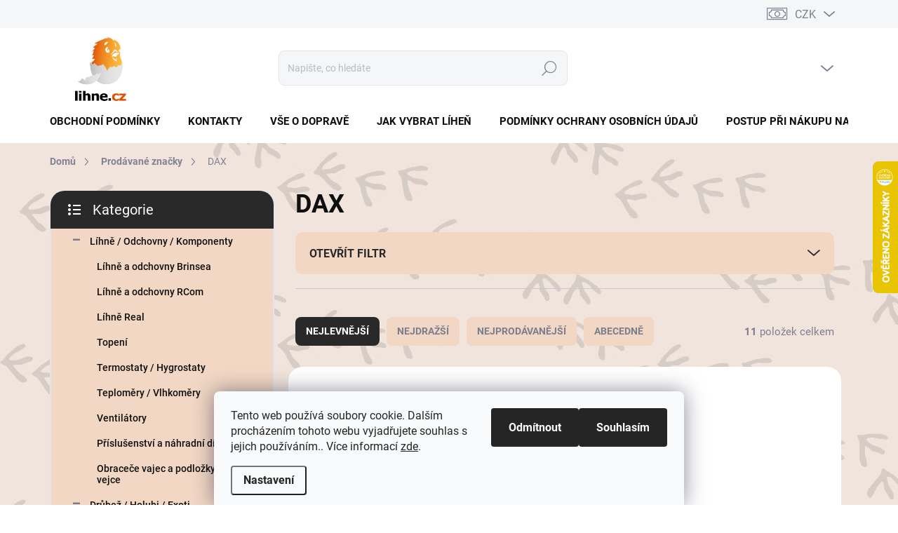

--- FILE ---
content_type: text/html; charset=utf-8
request_url: https://www.lihne.cz/znacka/dax/
body_size: 24259
content:
<!doctype html><html lang="cs" dir="ltr" class="header-background-light external-fonts-loaded"><head><meta charset="utf-8" /><meta name="viewport" content="width=device-width,initial-scale=1" /><title>DAX - Lihne.cz</title><link rel="preconnect" href="https://cdn.myshoptet.com" /><link rel="dns-prefetch" href="https://cdn.myshoptet.com" /><link rel="preload" href="https://cdn.myshoptet.com/prj/dist/master/cms/libs/jquery/jquery-1.11.3.min.js" as="script" /><script>
dataLayer = [];
dataLayer.push({'shoptet' : {
    "pageId": -24,
    "pageType": "article",
    "currency": "CZK",
    "currencyInfo": {
        "decimalSeparator": ",",
        "exchangeRate": 1,
        "priceDecimalPlaces": 2,
        "symbol": "K\u010d",
        "symbolLeft": 0,
        "thousandSeparator": " "
    },
    "language": "cs",
    "projectId": 408802,
    "cartInfo": {
        "id": null,
        "freeShipping": false,
        "freeShippingFrom": 3000,
        "leftToFreeGift": {
            "formattedPrice": "0 K\u010d",
            "priceLeft": 0
        },
        "freeGift": false,
        "leftToFreeShipping": {
            "priceLeft": 3000,
            "dependOnRegion": 0,
            "formattedPrice": "3 000 K\u010d"
        },
        "discountCoupon": [],
        "getNoBillingShippingPrice": {
            "withoutVat": 0,
            "vat": 0,
            "withVat": 0
        },
        "cartItems": [],
        "taxMode": "ORDINARY"
    },
    "cart": [],
    "customer": {
        "priceRatio": 1,
        "priceListId": 1,
        "groupId": null,
        "registered": false,
        "mainAccount": false
    }
}});
dataLayer.push({'cookie_consent' : {
    "marketing": "denied",
    "analytics": "denied"
}});
document.addEventListener('DOMContentLoaded', function() {
    shoptet.consent.onAccept(function(agreements) {
        if (agreements.length == 0) {
            return;
        }
        dataLayer.push({
            'cookie_consent' : {
                'marketing' : (agreements.includes(shoptet.config.cookiesConsentOptPersonalisation)
                    ? 'granted' : 'denied'),
                'analytics': (agreements.includes(shoptet.config.cookiesConsentOptAnalytics)
                    ? 'granted' : 'denied')
            },
            'event': 'cookie_consent'
        });
    });
});
</script>
<meta property="og:type" content="website"><meta property="og:site_name" content="lihne.cz"><meta property="og:url" content="https://www.lihne.cz/znacka/dax/"><meta property="og:title" content="DAX - Lihne.cz"><meta name="author" content="Lihne.cz"><meta name="web_author" content="Shoptet.cz"><meta name="dcterms.rightsHolder" content="www.lihne.cz"><meta name="robots" content="index,follow"><meta property="og:image" content="https://cdn.myshoptet.com/usr/www.lihne.cz/user/logos/lihne-5.jpg?t=1769000967"><meta property="og:description" content="DAX"><meta name="description" content="DAX"><meta name="google-site-verification" content="513786680"><style>:root {--color-primary: #f7a130;--color-primary-h: 34;--color-primary-s: 93%;--color-primary-l: 58%;--color-primary-hover: #fcb237;--color-primary-hover-h: 37;--color-primary-hover-s: 97%;--color-primary-hover-l: 60%;--color-secondary: #2eba08;--color-secondary-h: 107;--color-secondary-s: 92%;--color-secondary-l: 38%;--color-secondary-hover: #9de137;--color-secondary-hover-h: 84;--color-secondary-hover-s: 74%;--color-secondary-hover-l: 55%;--color-tertiary: #f1d7c4;--color-tertiary-h: 25;--color-tertiary-s: 62%;--color-tertiary-l: 86%;--color-tertiary-hover: #f1d7c4;--color-tertiary-hover-h: 25;--color-tertiary-hover-s: 62%;--color-tertiary-hover-l: 86%;--color-header-background: #ffffff;--template-font: "sans-serif";--template-headings-font: "sans-serif";--header-background-url: url("[data-uri]");--cookies-notice-background: #F8FAFB;--cookies-notice-color: #252525;--cookies-notice-button-hover: #27263f;--cookies-notice-link-hover: #3b3a5f;--templates-update-management-preview-mode-content: "Náhled aktualizací šablony je aktivní pro váš prohlížeč."}</style>
    <script>var shoptet = shoptet || {};</script>
    <script src="https://cdn.myshoptet.com/prj/dist/master/shop/dist/main-3g-header.js.05f199e7fd2450312de2.js"></script>
<!-- User include --><!-- service 1000(633) html code header -->
<link rel="stylesheet" href="https://cdn.myshoptet.com/usr/apollo.jakubtursky.sk/user/documents/assets/main.css?v=1769">

<noscript>
<style>
.before-carousel:before,
.before-carousel:after,
.products-block:after,
.products-block:before,
.p-detail-inner:before,
.p-detail-inner:after{
	display: none;
}

.products-block .product, .products-block .slider-group-products,
.next-to-carousel-banners .banner-wrapper,
.before-carousel .content-wrapper-in,
.p-detail-inner .p-detail-inner-header, .p-detail-inner #product-detail-form {
  opacity: 1;
}

body.type-category .content-wrapper-in,
body.type-manufacturer-detail .content-wrapper-in,
body.type-product .content-wrapper-in {
	visibility: visible!important;
}
</style>
</noscript>

<style>
@font-face {
  font-family: 'apollo';
  font-display: swap;
  src:  url('https://cdn.myshoptet.com/usr/apollo.jakubtursky.sk/user/documents/assets/iconfonts/icomoon.eot?v=107');
  src:  url('https://cdn.myshoptet.com/usr/apollo.jakubtursky.sk/user/documents/assets/iconfonts/icomoon.eot?v=107') format('embedded-opentype'),
    url('https://cdn.myshoptet.com/usr/apollo.jakubtursky.sk/user/documents/assets/iconfonts/icomoon.ttf?v=107') format('truetype'),
    url('https://cdn.myshoptet.com/usr/apollo.jakubtursky.sk/user/documents/assets/iconfonts/icomoon.woff?v=107') format('woff'),
    url('https://cdn.myshoptet.com/usr/apollo.jakubtursky.sk/user/documents/assets/iconfonts/icomoon.svg?v=107') format('svg');
  font-weight: normal;
  font-style: normal;
  font-display: block;
}
.top-navigation-bar .top-nav-button.top-nav-button-login.primary{
	display: none;
}
.basic-description>h3:first-child{
	display: none;
}
/*.header-info-banner-addon{
	background-color: black;
}*/
</style>

<style>
.not-working {
  background-color: rgba(0,0,0, 0.9);
  color: white;
  width: 100%;
  height: 100%;
  position: fixed;
  top: 0;
  left: 0;
  z-index: 9999999;
  text-align: center;
  padding: 50px;
  line-height: 1.6;
  font-size: 16px;
}
</style>

<!-- api 1075(704) html code header -->
<script src='//code.jivosite.com/widget/EOUH8va7LQ' async></script>
<!-- project html code header -->
<style>
.site-msg-custom, .site-msg{
	flex-wrap: wrap;
}
#footer .contact-box p {
    line-height: 2;
    color: #7c7e8f;
  }
@media (min-width: 768px) {
.products-block .p-in-in {
    min-height: auto;
}
.top-navigation-bar {
   background: #f5f6f8;
}
  .is-header-fixed.is-header-hidden #header .site-name a img {
    max-height: 76px;
  }
  #header .site-name {
    display: flex;
    align-items: center;
  }

  #header .site-name a img {
    max-height: 100px;
    max-width: 300px;
  }
  }

  @media (max-width: 767px) {
  .top-navigation-bar .site-name a img {
    max-height: 45px!important;
	}
  }

/*.banners-top-block .banner-wrapper {
    width: 100%;
    max-width: 100%;
    flex: 0 0 100%;
}*/
  .benefitBanner__picture img{
    mix-blend-mode: multiply;
  }
  .in-index .position--benefitHomepage {
    margin-top: 0;
    margin-bottom: 30px;
  }
  .benefitBanner__picture {
    height: 50px;
  }
  .benefitBanner__picture img {
    max-height: 50px;
    max-width: 55px;
  }

  .welcome .welcome__content p {
    margin-bottom: 0;
  }

  .welcome .welcome__content p + p{
    margin-top: 20px;
  }

  .banners-top-block .banner-wrapper a, .banners-top-block .banner-wrapper img{
    width: 100%;
  }

  @media (min-width: 768px) {
    .navigation-in {
      font-size: 15px;
      line-height: 15px;
    }
    .navigation-in ul li a {
      padding-left: 25px;
      padding-right: 25px;
    }
    .top-navigation-bar .container > div.top-navigation-contacts {
      top: 0;
      height: 49px;
    }
    .welcome h1 {
      font-size: 40px;
      margin-bottom: 30px;
    }
    .welcome p {
      font-size: 16px;
      line-height: 1.8;
      margin-bottom: 30px;
    }
  }
  @media (min-width: 992px) {
    .welcome {
      padding: 40px 40px 40px 40px;
    }
  }
  @media (min-width: 992px) {
    .header-top {
      padding-top: 30px;
      padding-bottom: 20px;
    }

    .popup-widget.login-widget {
      top: 130px;
    }

    .popup-widget.cart-widget {
      top: 130px;
    }

    .admin-logged .popup-widget.login-widget {
      top: 155px;
    }

    .admin-logged .popup-widget.cart-widget {
      top: 155px;
    }
  }
  @media (max-width: 767px){
    .top-navigation-bar {
      background-color: white;
    }
  }

  @media (max-width: 370px){
    .top-navigation-bar .site-name a img {
        max-height: 30px;
    }
  }
  
  @media (min-width: 768px) {
  .products-related-block h2, .products-alternative-block h2,
  h4.homepage-group-title, .h4.homepage-group-title {
    font-size: 36px;
  }
  body .hodnoceni:before {
    text-align: center;
    font-size: 36px;
    margin-bottom: 30px;
  }
  .products-block.products .p .name {
    font-size: 18px;
  }
  .navigation-buttons a[data-target="cart"]:hover {
    color: white;
  }
  .header-top .btn.cart-count:hover .cart-price {
    color: white;
  }
  .navigation-buttons .click-cart a:after {
    display: none;
  }
  .click-cart {
    background: var(--color-secondary);
    border-radius: 8px;
  }
  .click-cart:hover {
    background: var(--color-secondary-hover);
  }
  #header .cart-count {
    border-radius: 7px 7px 0 0;
  }
  .navigation-buttons a[data-target="cart"] {
    color: #fff;
  }
  .header-top .btn.cart-count:before {
    font-size: 26px;
  }
  .header-top .btn.cart-count:before {
    color: white !important;
  }
  .navigation-buttons {
    right: 0;
  }
  .cart-window-visible #header .click-cart {
    border-radius: 7px 7px 0 0;
  }
  .cart-window-visible #header .cart-count {
    background-color: transparent;
    border-radius: 7px 7px 0 0;
  }
  .cart-window-visible .btn.cart-count .cart-price {
    color: white;
  }
  .popup-widget {
    margin-left: -6px;
  }
}

@media (min-width: 992px) {
  .popup-widget.cart-widget {
    margin-left: 106px;
  }
}

@media (min-width: 1200px) {
  .popup-widget.cart-widget {
    margin-left: 209px;
  }
}

@media (min-width: 1440px) {
  .popup-widget.cart-widget {
    margin-left: 329px;
  }
}
</style>
<!-- /User include --><link rel="shortcut icon" href="/favicon.ico" type="image/x-icon" /><link rel="canonical" href="https://www.lihne.cz/znacka/dax/" />    <script>
        var _hwq = _hwq || [];
        _hwq.push(['setKey', '800E554F06EF5206B586C0E5FCED527C']);
        _hwq.push(['setTopPos', '165']);
        _hwq.push(['showWidget', '22']);
        (function() {
            var ho = document.createElement('script');
            ho.src = 'https://cz.im9.cz/direct/i/gjs.php?n=wdgt&sak=800E554F06EF5206B586C0E5FCED527C';
            var s = document.getElementsByTagName('script')[0]; s.parentNode.insertBefore(ho, s);
        })();
    </script>
<style>/* custom background */@media (min-width: 992px) {body {background-color: #ffffff ;background-position: left top;background-repeat: repeat !important;background-attachment: scroll;background-image: url('https://cdn.myshoptet.com/usr/www.lihne.cz/user/frontend_backgrounds/pozadi_-_stopy_2.jpg');}}</style>    <!-- Global site tag (gtag.js) - Google Analytics -->
    <script async src="https://www.googletagmanager.com/gtag/js?id=G-KRZTZPFETG"></script>
    <script>
        
        window.dataLayer = window.dataLayer || [];
        function gtag(){dataLayer.push(arguments);}
        

                    console.debug('default consent data');

            gtag('consent', 'default', {"ad_storage":"denied","analytics_storage":"denied","ad_user_data":"denied","ad_personalization":"denied","wait_for_update":500});
            dataLayer.push({
                'event': 'default_consent'
            });
        
        gtag('js', new Date());

        
                gtag('config', 'G-KRZTZPFETG', {"groups":"GA4","send_page_view":false,"content_group":"article","currency":"CZK","page_language":"cs"});
        
                gtag('config', 'AW-1036355975');
        
        
        
        
        
                    gtag('event', 'page_view', {"send_to":"GA4","page_language":"cs","content_group":"article","currency":"CZK"});
        
        
        
        
        
        
        
        
        
        
        
        
        
        document.addEventListener('DOMContentLoaded', function() {
            if (typeof shoptet.tracking !== 'undefined') {
                for (var id in shoptet.tracking.bannersList) {
                    gtag('event', 'view_promotion', {
                        "send_to": "UA",
                        "promotions": [
                            {
                                "id": shoptet.tracking.bannersList[id].id,
                                "name": shoptet.tracking.bannersList[id].name,
                                "position": shoptet.tracking.bannersList[id].position
                            }
                        ]
                    });
                }
            }

            shoptet.consent.onAccept(function(agreements) {
                if (agreements.length !== 0) {
                    console.debug('gtag consent accept');
                    var gtagConsentPayload =  {
                        'ad_storage': agreements.includes(shoptet.config.cookiesConsentOptPersonalisation)
                            ? 'granted' : 'denied',
                        'analytics_storage': agreements.includes(shoptet.config.cookiesConsentOptAnalytics)
                            ? 'granted' : 'denied',
                                                                                                'ad_user_data': agreements.includes(shoptet.config.cookiesConsentOptPersonalisation)
                            ? 'granted' : 'denied',
                        'ad_personalization': agreements.includes(shoptet.config.cookiesConsentOptPersonalisation)
                            ? 'granted' : 'denied',
                        };
                    console.debug('update consent data', gtagConsentPayload);
                    gtag('consent', 'update', gtagConsentPayload);
                    dataLayer.push(
                        { 'event': 'update_consent' }
                    );
                }
            });
        });
    </script>
</head><body class="desktop id--24 in-znacka template-11 type-manufacturer-detail multiple-columns-body columns-3 blank-mode blank-mode-css ums_forms_redesign--off ums_a11y_category_page--on ums_discussion_rating_forms--off ums_flags_display_unification--on ums_a11y_login--on mobile-header-version-1">
        <div id="fb-root"></div>
        <script>
            window.fbAsyncInit = function() {
                FB.init({
//                    appId            : 'your-app-id',
                    autoLogAppEvents : true,
                    xfbml            : true,
                    version          : 'v19.0'
                });
            };
        </script>
        <script async defer crossorigin="anonymous" src="https://connect.facebook.net/cs_CZ/sdk.js"></script>    <div class="siteCookies siteCookies--bottom siteCookies--light js-siteCookies" role="dialog" data-testid="cookiesPopup" data-nosnippet>
        <div class="siteCookies__form">
            <div class="siteCookies__content">
                <div class="siteCookies__text">
                    Tento web používá soubory cookie. Dalším procházením tohoto webu vyjadřujete souhlas s jejich používáním.. Více informací <a href="http://www.lihne.cz/podminky-ochrany-osobnich-udaju/" target="\">zde</a>.
                </div>
                <p class="siteCookies__links">
                    <button class="siteCookies__link js-cookies-settings" aria-label="Nastavení cookies" data-testid="cookiesSettings">Nastavení</button>
                </p>
            </div>
            <div class="siteCookies__buttonWrap">
                                    <button class="siteCookies__button js-cookiesConsentSubmit" value="reject" aria-label="Odmítnout cookies" data-testid="buttonCookiesReject">Odmítnout</button>
                                <button class="siteCookies__button js-cookiesConsentSubmit" value="all" aria-label="Přijmout cookies" data-testid="buttonCookiesAccept">Souhlasím</button>
            </div>
        </div>
        <script>
            document.addEventListener("DOMContentLoaded", () => {
                const siteCookies = document.querySelector('.js-siteCookies');
                document.addEventListener("scroll", shoptet.common.throttle(() => {
                    const st = document.documentElement.scrollTop;
                    if (st > 1) {
                        siteCookies.classList.add('siteCookies--scrolled');
                    } else {
                        siteCookies.classList.remove('siteCookies--scrolled');
                    }
                }, 100));
            });
        </script>
    </div>
<a href="#content" class="skip-link sr-only">Přejít na obsah</a><div class="overall-wrapper"><div class="user-action"><div class="container">
    <div class="user-action-in">
                    <div id="login" class="user-action-login popup-widget login-widget" role="dialog" aria-labelledby="loginHeading">
        <div class="popup-widget-inner">
                            <h2 id="loginHeading">Přihlášení k vašemu účtu</h2><div id="customerLogin"><form action="/action/Customer/Login/" method="post" id="formLoginIncluded" class="csrf-enabled formLogin" data-testid="formLogin"><input type="hidden" name="referer" value="" /><div class="form-group"><div class="input-wrapper email js-validated-element-wrapper no-label"><input type="email" name="email" class="form-control" autofocus placeholder="E-mailová adresa (např. jan@novak.cz)" data-testid="inputEmail" autocomplete="email" required /></div></div><div class="form-group"><div class="input-wrapper password js-validated-element-wrapper no-label"><input type="password" name="password" class="form-control" placeholder="Heslo" data-testid="inputPassword" autocomplete="current-password" required /><span class="no-display">Nemůžete vyplnit toto pole</span><input type="text" name="surname" value="" class="no-display" /></div></div><div class="form-group"><div class="login-wrapper"><button type="submit" class="btn btn-secondary btn-text btn-login" data-testid="buttonSubmit">Přihlásit se</button><div class="password-helper"><a href="/registrace/" data-testid="signup" rel="nofollow">Nová registrace</a><a href="/klient/zapomenute-heslo/" rel="nofollow">Zapomenuté heslo</a></div></div></div></form>
</div>                    </div>
    </div>

                            <div id="cart-widget" class="user-action-cart popup-widget cart-widget loader-wrapper" data-testid="popupCartWidget" role="dialog" aria-hidden="true">
    <div class="popup-widget-inner cart-widget-inner place-cart-here">
        <div class="loader-overlay">
            <div class="loader"></div>
        </div>
    </div>

    <div class="cart-widget-button">
        <a href="/kosik/" class="btn btn-conversion" id="continue-order-button" rel="nofollow" data-testid="buttonNextStep">Pokračovat do košíku</a>
    </div>
</div>
            </div>
</div>
</div><div class="top-navigation-bar" data-testid="topNavigationBar">

    <div class="container">

        <div class="top-navigation-contacts">
            <strong>Zákaznická podpora:</strong><a href="tel:800181181" class="project-phone" aria-label="Zavolat na 800181181" data-testid="contactboxPhone"><span>800 181 181</span></a><a href="mailto:info@lihne.cz" class="project-email" data-testid="contactboxEmail"><span>info@lihne.cz</span></a>        </div>

                
        <div class="top-navigation-tools top-navigation-tools--language">
            <div class="responsive-tools">
                <a href="#" class="toggle-window" data-target="search" aria-label="Hledat" data-testid="linkSearchIcon"></a>
                                                            <a href="#" class="toggle-window" data-target="login"></a>
                                                    <a href="#" class="toggle-window" data-target="navigation" aria-label="Menu" data-testid="hamburgerMenu"></a>
            </div>
                <div class="dropdown">
        <span>Ceny v:</span>
        <button id="topNavigationDropdown" type="button" data-toggle="dropdown" aria-haspopup="true" aria-expanded="false">
            CZK
            <span class="caret"></span>
        </button>
        <ul class="dropdown-menu" aria-labelledby="topNavigationDropdown"><li><a href="/action/Currency/changeCurrency/?currencyCode=CZK" rel="nofollow">CZK</a></li><li><a href="/action/Currency/changeCurrency/?currencyCode=EUR" rel="nofollow">EUR</a></li></ul>
    </div>
            <button class="top-nav-button top-nav-button-login toggle-window" type="button" data-target="login" aria-haspopup="dialog" aria-controls="login" aria-expanded="false" data-testid="signin"><span>Přihlášení</span></button>        </div>

    </div>

</div>
<header id="header"><div class="container navigation-wrapper">
    <div class="header-top">
        <div class="site-name-wrapper">
            <div class="site-name"><a href="/" data-testid="linkWebsiteLogo"><img src="https://cdn.myshoptet.com/usr/www.lihne.cz/user/logos/lihne-5.jpg" alt="Lihne.cz" fetchpriority="low" /></a></div>        </div>
        <div class="search" itemscope itemtype="https://schema.org/WebSite">
            <meta itemprop="headline" content="Prodávané značky"/><meta itemprop="url" content="https://www.lihne.cz"/><meta itemprop="text" content="DAX"/>            <form action="/action/ProductSearch/prepareString/" method="post"
    id="formSearchForm" class="search-form compact-form js-search-main"
    itemprop="potentialAction" itemscope itemtype="https://schema.org/SearchAction" data-testid="searchForm">
    <fieldset>
        <meta itemprop="target"
            content="https://www.lihne.cz/vyhledavani/?string={string}"/>
        <input type="hidden" name="language" value="cs"/>
        
            
<input
    type="search"
    name="string"
        class="query-input form-control search-input js-search-input"
    placeholder="Napište, co hledáte"
    autocomplete="off"
    required
    itemprop="query-input"
    aria-label="Vyhledávání"
    data-testid="searchInput"
>
            <button type="submit" class="btn btn-default" data-testid="searchBtn">Hledat</button>
        
    </fieldset>
</form>
        </div>
        <div class="navigation-buttons">
                
    <a href="/kosik/" class="btn btn-icon toggle-window cart-count" data-target="cart" data-hover="true" data-redirect="true" data-testid="headerCart" rel="nofollow" aria-haspopup="dialog" aria-expanded="false" aria-controls="cart-widget">
        
                <span class="sr-only">Nákupní košík</span>
        
            <span class="cart-price visible-lg-inline-block" data-testid="headerCartPrice">
                                    Prázdný košík                            </span>
        
    
            </a>
        </div>
    </div>
    <nav id="navigation" aria-label="Hlavní menu" data-collapsible="true"><div class="navigation-in menu"><ul class="menu-level-1" role="menubar" data-testid="headerMenuItems"><li class="menu-item-39" role="none"><a href="/obchodni-podminky/" data-testid="headerMenuItem" role="menuitem" aria-expanded="false"><b>Obchodní podmínky</b></a></li>
<li class="menu-item-29" role="none"><a href="/kontakty/" data-testid="headerMenuItem" role="menuitem" aria-expanded="false"><b>Kontakty</b></a></li>
<li class="menu-item-27" role="none"><a href="/jak-nakupovat/" target="blank" data-testid="headerMenuItem" role="menuitem" aria-expanded="false"><b>Vše o dopravě</b></a></li>
<li class="menu-item-1265" role="none"><a href="/jak-vybrat-lihen/" target="blank" data-testid="headerMenuItem" role="menuitem" aria-expanded="false"><b>Jak vybrat líheň</b></a></li>
<li class="menu-item-691" role="none"><a href="/podminky-ochrany-osobnich-udaju/" data-testid="headerMenuItem" role="menuitem" aria-expanded="false"><b>Podmínky ochrany osobních údajů </b></a></li>
<li class="menu-item-1256" role="none"><a href="/essox/" data-testid="headerMenuItem" role="menuitem" aria-expanded="false"><b>Postup při nákupu na splátky</b></a></li>
<li class="appended-category menu-item-708 ext" role="none"><a href="/lihne-odchovny-kompnenty/"><b>Líhně / Odchovny / Komponenty</b><span class="submenu-arrow" role="menuitem"></span></a><ul class="menu-level-2 menu-level-2-appended" role="menu"><li class="menu-item-711" role="none"><a href="/lihne-brinsea/" data-testid="headerMenuItem" role="menuitem"><span>Líhně a odchovny Brinsea</span></a></li><li class="menu-item-780" role="none"><a href="/lihne-a-odchovny-rcom/" data-testid="headerMenuItem" role="menuitem"><span>Líhně a odchovny RCom</span></a></li><li class="menu-item-2223" role="none"><a href="/lihne-real/" data-testid="headerMenuItem" role="menuitem"><span>Líhně Real</span></a></li><li class="menu-item-783" role="none"><a href="/topeni/" data-testid="headerMenuItem" role="menuitem"><span>Topení</span></a></li><li class="menu-item-786" role="none"><a href="/termostaty-hygrostaty/" data-testid="headerMenuItem" role="menuitem"><span>Termostaty / Hygrostaty</span></a></li><li class="menu-item-789" role="none"><a href="/teplomery-vlhkomery/" data-testid="headerMenuItem" role="menuitem"><span>Teploměry / Vlhkoměry</span></a></li><li class="menu-item-792" role="none"><a href="/ventilatory/" data-testid="headerMenuItem" role="menuitem"><span>Ventilátory</span></a></li><li class="menu-item-795" role="none"><a href="/prislusenstvi-a-nahradni-dily/" data-testid="headerMenuItem" role="menuitem"><span>Příslušenství a náhradní díly</span></a></li><li class="menu-item-1217" role="none"><a href="/obracece-vajec-a-podlozky-na-vejce/" data-testid="headerMenuItem" role="menuitem"><span>Obraceče vajec a podložky na vejce</span></a></li></ul></li><li class="appended-category menu-item-673 ext" role="none"><a href="/drubez-holubi-exoti/"><b>Drůbež / Holubi / Exoti</b><span class="submenu-arrow" role="menuitem"></span></a><ul class="menu-level-2 menu-level-2-appended" role="menu"><li class="menu-item-1250" role="none"><a href="/automaticke-otvirani-kurniku/" data-testid="headerMenuItem" role="menuitem"><span>Automatické otvírání kurníku</span></a></li><li class="menu-item-714" role="none"><a href="/krmivo-pro-drubez/" data-testid="headerMenuItem" role="menuitem"><span>Krmivo pro drůbež</span></a></li><li class="menu-item-738" role="none"><a href="/krmivo-pro-bazanty/" data-testid="headerMenuItem" role="menuitem"><span>Krmivo pro bažanty</span></a></li><li class="menu-item-741" role="none"><a href="/krmivo-pro-holuby-2/" data-testid="headerMenuItem" role="menuitem"><span>Krmivo pro holuby</span></a></li><li class="menu-item-744" role="none"><a href="/krmivo-pro-pstrosy/" data-testid="headerMenuItem" role="menuitem"><span>Krmivo pro pštrosy</span></a></li><li class="menu-item-747" role="none"><a href="/krmivo-pro-exoty/" data-testid="headerMenuItem" role="menuitem"><span>Krmivo pro exoty</span></a></li><li class="menu-item-750" role="none"><a href="/vitaminy-a-doplnky-stravy-pro-drubez/" data-testid="headerMenuItem" role="menuitem"><span>Vitamíny a doplňky stravy pro drůbež</span></a></li><li class="menu-item-753" role="none"><a href="/vitaminy-a-doplnky-stravy-pro-holuby/" data-testid="headerMenuItem" role="menuitem"><span>Vitamíny a doplňky stravy pro holuby</span></a></li><li class="menu-item-756" role="none"><a href="/vitaminy-a-doplnky-stravy-pro-exoty/" data-testid="headerMenuItem" role="menuitem"><span>Vitamíny a doplňky stravy pro exoty</span></a></li><li class="menu-item-759" role="none"><a href="/krmitka-a-napajecky/" data-testid="headerMenuItem" role="menuitem"><span>Krmítka a napáječky</span></a></li><li class="menu-item-762" role="none"><a href="/snaskova-hnizda-a-podkladky/" data-testid="headerMenuItem" role="menuitem"><span>Snášková hnízda, podkladky a lísky</span></a></li><li class="menu-item-765" role="none"><a href="/ozobavani-a-kanibalismus/" data-testid="headerMenuItem" role="menuitem"><span>Ozobávání a kanibalismus</span></a></li><li class="menu-item-768" role="none"><a href="/porazka-drubeze/" data-testid="headerMenuItem" role="menuitem"><span>Porážka drůbeže</span></a></li><li class="menu-item-771" role="none"><a href="/odchov-mladat/" data-testid="headerMenuItem" role="menuitem"><span>Odchov mláďat</span></a></li><li class="menu-item-774" role="none"><a href="/podestylky/" data-testid="headerMenuItem" role="menuitem"><span>Podestýlky</span></a></li><li class="menu-item-777" role="none"><a href="/prosvetlovacky-a-monitory-tepu/" data-testid="headerMenuItem" role="menuitem"><span>Prosvětlovačky a monitory tepu</span></a></li><li class="menu-item-1202" role="none"><a href="/rozlisovaci-krouzky-a-znamky/" data-testid="headerMenuItem" role="menuitem"><span>Rozlišovací kroužky a známky</span></a></li><li class="menu-item-1271" role="none"><a href="/krmivo-pro-venkovni-ptactvo/" data-testid="headerMenuItem" role="menuitem"><span>Krmivo pro venkovní ptactvo</span></a></li></ul></li><li class="appended-category menu-item-723 ext" role="none"><a href="/kralici-hlodavci/"><b>Králíci / Hlodavci</b><span class="submenu-arrow" role="menuitem"></span></a><ul class="menu-level-2 menu-level-2-appended" role="menu"><li class="menu-item-798" role="none"><a href="/krmivo-pro-kraliky/" data-testid="headerMenuItem" role="menuitem"><span>Krmivo pro králíky</span></a></li><li class="menu-item-1094" role="none"><a href="/krmivo-pro-ostatni-hlodavce/" data-testid="headerMenuItem" role="menuitem"><span>Krmivo pro ostatní hlodavce</span></a></li><li class="menu-item-1097" role="none"><a href="/krmitka--napajecky-a-jesle/" data-testid="headerMenuItem" role="menuitem"><span>Krmítka, napáječky a jesle</span></a></li><li class="menu-item-1100" role="none"><a href="/vitaminy-a-doplnky-stravy/" data-testid="headerMenuItem" role="menuitem"><span>Vitamíny a doplňky stravy</span></a></li><li class="menu-item-1103" role="none"><a href="/rosty-a-podestylky/" data-testid="headerMenuItem" role="menuitem"><span>Rošty a podestýlky</span></a></li><li class="menu-item-1205" role="none"><a href="/pamlsky-a-tycinky/" data-testid="headerMenuItem" role="menuitem"><span>Pamlsky a tyčinky</span></a></li></ul></li><li class="appended-category menu-item-726 ext" role="none"><a href="/kone-ovce-kozy-skot-prasata/"><b>Koně / Ovce / Kozy / Skot / Prasata</b><span class="submenu-arrow" role="menuitem"></span></a><ul class="menu-level-2 menu-level-2-appended" role="menu"><li class="menu-item-1106" role="none"><a href="/krmivo-pro-kone/" data-testid="headerMenuItem" role="menuitem"><span>Krmivo pro koně</span></a></li><li class="menu-item-1109" role="none"><a href="/krmivo-pro-ovce-a-kozy/" data-testid="headerMenuItem" role="menuitem"><span>Krmivo pro ovce a kozy</span></a></li><li class="menu-item-1112" role="none"><a href="/krmivo-pro-prasata/" data-testid="headerMenuItem" role="menuitem"><span>Krmivo pro prasata</span></a></li><li class="menu-item-1115" role="none"><a href="/krmivo-pro-skot/" data-testid="headerMenuItem" role="menuitem"><span>Krmivo pro skot</span></a></li><li class="menu-item-1118" role="none"><a href="/krmne-suroviny/" data-testid="headerMenuItem" role="menuitem"><span>Krmné suroviny</span></a></li><li class="menu-item-1121" role="none"><a href="/vitaminy--lizy-a-doplnky-stravy/" data-testid="headerMenuItem" role="menuitem"><span>Vitamíny, lizy a doplňky stravy</span></a></li><li class="menu-item-1124" role="none"><a href="/odchov-mladat-2/" data-testid="headerMenuItem" role="menuitem"><span>Odchov mláďat</span></a></li></ul></li><li class="appended-category menu-item-729 ext" role="none"><a href="/psi-kocky/"><b>Psi / Kočky</b><span class="submenu-arrow" role="menuitem"></span></a><ul class="menu-level-2 menu-level-2-appended" role="menu"><li class="menu-item-1127" role="none"><a href="/krmivo-pro-psy/" data-testid="headerMenuItem" role="menuitem"><span>Krmivo pro psy</span></a></li><li class="menu-item-1130" role="none"><a href="/krmivo-pro-kocky/" data-testid="headerMenuItem" role="menuitem"><span>Krmivo pro kočky</span></a></li><li class="menu-item-1148" role="none"><a href="/vitaminy-a-doplnky-stravy-2/" data-testid="headerMenuItem" role="menuitem"><span>Vitamíny a doplňky stravy pro psy</span></a></li><li class="menu-item-1151" role="none"><a href="/vitaminy-a-doplnky-stravy-pro-kocky/" data-testid="headerMenuItem" role="menuitem"><span>Vitamíny a doplňky stravy pro kočky</span></a></li><li class="menu-item-1154" role="none"><a href="/misky-a-krmitka/" data-testid="headerMenuItem" role="menuitem"><span>Misky a krmítka</span></a></li><li class="menu-item-1157" role="none"><a href="/pece-o-srst-a-drapky/" data-testid="headerMenuItem" role="menuitem"><span>Péče o srst a drápky</span></a></li><li class="menu-item-1160" role="none"><a href="/obojky-a-voditka/" data-testid="headerMenuItem" role="menuitem"><span>Obojky a vodítka</span></a></li><li class="menu-item-1163" role="none"><a href="/wc--toalety-a-podestylky/" data-testid="headerMenuItem" role="menuitem"><span>WC, toalety a podestýlky</span></a></li><li class="menu-item-1166" role="none"><a href="/hracky/" data-testid="headerMenuItem" role="menuitem"><span>Hračky</span></a></li></ul></li><li class="appended-category menu-item-732 ext" role="none"><a href="/hubeni-skudcu-a-desinfekce/"><b>Hubení škůdců a desinfekce</b><span class="submenu-arrow" role="menuitem"></span></a><ul class="menu-level-2 menu-level-2-appended" role="menu"><li class="menu-item-1169" role="none"><a href="/hubeni-hlodavcu/" data-testid="headerMenuItem" role="menuitem"><span>Hubení hlodavců</span></a></li><li class="menu-item-1172" role="none"><a href="/hubeni-hmyzu/" data-testid="headerMenuItem" role="menuitem"><span>Hubení hmyzu</span></a></li><li class="menu-item-1175" role="none"><a href="/desinfekce/" data-testid="headerMenuItem" role="menuitem"><span>Desinfekce</span></a></li><li class="menu-item-1211" role="none"><a href="/pasti-a-sklopce/" data-testid="headerMenuItem" role="menuitem"><span>Pasti a sklopce</span></a></li></ul></li><li class="appended-category menu-item-735 ext" role="none"><a href="/dum-a-zahrada/"><b>Dům a zahrada</b><span class="submenu-arrow" role="menuitem"></span></a><ul class="menu-level-2 menu-level-2-appended" role="menu"><li class="menu-item-1178" role="none"><a href="/naradi/" data-testid="headerMenuItem" role="menuitem"><span>Nářadí</span></a></li><li class="menu-item-1181" role="none"><a href="/substraty/" data-testid="headerMenuItem" role="menuitem"><span>Substráty</span></a></li><li class="menu-item-1184" role="none"><a href="/hnojiva/" data-testid="headerMenuItem" role="menuitem"><span>Hnojiva</span></a></li><li class="menu-item-1187" role="none"><a href="/pesticidy/" data-testid="headerMenuItem" role="menuitem"><span>Pesticidy</span></a></li><li class="menu-item-1190" role="none"><a href="/folie--plachty-a-textilie/" data-testid="headerMenuItem" role="menuitem"><span>Fólie, plachty a textílie</span></a></li><li class="menu-item-1193" role="none"><a href="/sadba/" data-testid="headerMenuItem" role="menuitem"><span>Sadba</span></a></li><li class="menu-item-1196" role="none"><a href="/bazeny/" data-testid="headerMenuItem" role="menuitem"><span>Bazény</span></a></li><li class="menu-item-1199" role="none"><a href="/grilovani/" data-testid="headerMenuItem" role="menuitem"><span>Grilování</span></a></li></ul></li><li class="appended-category menu-item-1241 ext" role="none"><a href="/rybolov/"><b>Rybolov</b><span class="submenu-arrow" role="menuitem"></span></a><ul class="menu-level-2 menu-level-2-appended" role="menu"><li class="menu-item-1244" role="none"><a href="/vnadici-smesi/" data-testid="headerMenuItem" role="menuitem"><span>Vnadící směsi</span></a></li><li class="menu-item-2225" role="none"><a href="/krmivo-pro-jezirkove-ryby/" data-testid="headerMenuItem" role="menuitem"><span>Krmivo pro jezírkové ryby</span></a></li></ul></li></ul>
    <ul class="navigationActions" role="menu">
                    <li class="ext" role="none">
                <a href="#">
                                            <span>
                            <span>Měna</span>
                            <span>(CZK)</span>
                        </span>
                                        <span class="submenu-arrow"></span>
                </a>
                <ul class="navigationActions__submenu menu-level-2" role="menu">
                    <li role="none">
                                                    <ul role="menu">
                                                                    <li class="navigationActions__submenu__item navigationActions__submenu__item--active" role="none">
                                        <a href="/action/Currency/changeCurrency/?currencyCode=CZK" rel="nofollow" role="menuitem">CZK</a>
                                    </li>
                                                                    <li class="navigationActions__submenu__item" role="none">
                                        <a href="/action/Currency/changeCurrency/?currencyCode=EUR" rel="nofollow" role="menuitem">EUR</a>
                                    </li>
                                                            </ul>
                                                                    </li>
                </ul>
            </li>
                            <li role="none">
                                    <a href="/login/?backTo=%2Fznacka%2Fdax%2F" rel="nofollow" data-testid="signin" role="menuitem"><span>Přihlášení</span></a>
                            </li>
                        </ul>
</div><span class="navigation-close"></span></nav><div class="menu-helper" data-testid="hamburgerMenu"><span>Více</span></div>
</div></header><!-- / header -->


                    <div class="container breadcrumbs-wrapper">
            <div class="breadcrumbs" itemscope itemtype="https://schema.org/BreadcrumbList">
                                                                            <span id="navigation-first" data-basetitle="Lihne.cz" itemprop="itemListElement" itemscope itemtype="https://schema.org/ListItem">
                <a href="/" itemprop="item" ><span itemprop="name">Domů</span></a>
                <span class="navigation-bullet">/</span>
                <meta itemprop="position" content="1" />
            </span>
                                <span id="navigation-1" itemprop="itemListElement" itemscope itemtype="https://schema.org/ListItem">
                <a href="/znacka/" itemprop="item" data-testid="breadcrumbsSecondLevel"><span itemprop="name">Prodávané značky</span></a>
                <span class="navigation-bullet">/</span>
                <meta itemprop="position" content="2" />
            </span>
                                            <span id="navigation-2" itemprop="itemListElement" itemscope itemtype="https://schema.org/ListItem" data-testid="breadcrumbsLastLevel">
                <meta itemprop="item" content="https://www.lihne.cz/znacka/dax/" />
                <meta itemprop="position" content="3" />
                <span itemprop="name" data-title="DAX">DAX</span>
            </span>
            </div>
        </div>
    
<div id="content-wrapper" class="container content-wrapper">
    
    <div class="content-wrapper-in">
                                                <aside class="sidebar sidebar-left"  data-testid="sidebarMenu">
                                                                                                <div class="sidebar-inner">
                                                                                                        <div class="box box-bg-variant box-categories">    <div class="skip-link__wrapper">
        <span id="categories-start" class="skip-link__target js-skip-link__target sr-only" tabindex="-1">&nbsp;</span>
        <a href="#categories-end" class="skip-link skip-link--start sr-only js-skip-link--start">Přeskočit kategorie</a>
    </div>

<h4>Kategorie</h4>


<div id="categories"><div class="categories cat-01 expandable expanded" id="cat-708"><div class="topic"><a href="/lihne-odchovny-kompnenty/">Líhně / Odchovny / Komponenty<span class="cat-trigger">&nbsp;</span></a></div>

                    <ul class=" expanded">
                                        <li >
                <a href="/lihne-brinsea/">
                    Líhně a odchovny Brinsea
                                    </a>
                                                                </li>
                                <li >
                <a href="/lihne-a-odchovny-rcom/">
                    Líhně a odchovny RCom
                                    </a>
                                                                </li>
                                <li >
                <a href="/lihne-real/">
                    Líhně Real
                                    </a>
                                                                </li>
                                <li >
                <a href="/topeni/">
                    Topení
                                    </a>
                                                                </li>
                                <li >
                <a href="/termostaty-hygrostaty/">
                    Termostaty / Hygrostaty
                                    </a>
                                                                </li>
                                <li >
                <a href="/teplomery-vlhkomery/">
                    Teploměry / Vlhkoměry
                                    </a>
                                                                </li>
                                <li >
                <a href="/ventilatory/">
                    Ventilátory
                                    </a>
                                                                </li>
                                <li >
                <a href="/prislusenstvi-a-nahradni-dily/">
                    Příslušenství a náhradní díly
                                    </a>
                                                                </li>
                                <li >
                <a href="/obracece-vajec-a-podlozky-na-vejce/">
                    Obraceče vajec a podložky na vejce
                                    </a>
                                                                </li>
                </ul>
    </div><div class="categories cat-02 expandable expanded" id="cat-673"><div class="topic"><a href="/drubez-holubi-exoti/">Drůbež / Holubi / Exoti<span class="cat-trigger">&nbsp;</span></a></div>

                    <ul class=" expanded">
                                        <li >
                <a href="/automaticke-otvirani-kurniku/">
                    Automatické otvírání kurníku
                                    </a>
                                                                </li>
                                <li >
                <a href="/krmivo-pro-drubez/">
                    Krmivo pro drůbež
                                    </a>
                                                                </li>
                                <li >
                <a href="/krmivo-pro-bazanty/">
                    Krmivo pro bažanty
                                    </a>
                                                                </li>
                                <li >
                <a href="/krmivo-pro-holuby-2/">
                    Krmivo pro holuby
                                    </a>
                                                                </li>
                                <li >
                <a href="/krmivo-pro-pstrosy/">
                    Krmivo pro pštrosy
                                    </a>
                                                                </li>
                                <li >
                <a href="/krmivo-pro-exoty/">
                    Krmivo pro exoty
                                    </a>
                                                                </li>
                                <li >
                <a href="/vitaminy-a-doplnky-stravy-pro-drubez/">
                    Vitamíny a doplňky stravy pro drůbež
                                    </a>
                                                                </li>
                                <li >
                <a href="/vitaminy-a-doplnky-stravy-pro-holuby/">
                    Vitamíny a doplňky stravy pro holuby
                                    </a>
                                                                </li>
                                <li >
                <a href="/vitaminy-a-doplnky-stravy-pro-exoty/">
                    Vitamíny a doplňky stravy pro exoty
                                    </a>
                                                                </li>
                                <li >
                <a href="/krmitka-a-napajecky/">
                    Krmítka a napáječky
                                    </a>
                                                                </li>
                                <li >
                <a href="/snaskova-hnizda-a-podkladky/">
                    Snášková hnízda, podkladky a lísky
                                    </a>
                                                                </li>
                                <li >
                <a href="/ozobavani-a-kanibalismus/">
                    Ozobávání a kanibalismus
                                    </a>
                                                                </li>
                                <li >
                <a href="/porazka-drubeze/">
                    Porážka drůbeže
                                    </a>
                                                                </li>
                                <li >
                <a href="/odchov-mladat/">
                    Odchov mláďat
                                    </a>
                                                                </li>
                                <li >
                <a href="/podestylky/">
                    Podestýlky
                                    </a>
                                                                </li>
                                <li >
                <a href="/prosvetlovacky-a-monitory-tepu/">
                    Prosvětlovačky a monitory tepu
                                    </a>
                                                                </li>
                                <li >
                <a href="/rozlisovaci-krouzky-a-znamky/">
                    Rozlišovací kroužky a známky
                                    </a>
                                                                </li>
                                <li >
                <a href="/krmivo-pro-venkovni-ptactvo/">
                    Krmivo pro venkovní ptactvo
                                    </a>
                                                                </li>
                </ul>
    </div><div class="categories cat-01 expandable expanded" id="cat-723"><div class="topic"><a href="/kralici-hlodavci/">Králíci / Hlodavci<span class="cat-trigger">&nbsp;</span></a></div>

                    <ul class=" expanded">
                                        <li >
                <a href="/krmivo-pro-kraliky/">
                    Krmivo pro králíky
                                    </a>
                                                                </li>
                                <li >
                <a href="/krmivo-pro-ostatni-hlodavce/">
                    Krmivo pro ostatní hlodavce
                                    </a>
                                                                </li>
                                <li >
                <a href="/krmitka--napajecky-a-jesle/">
                    Krmítka, napáječky a jesle
                                    </a>
                                                                </li>
                                <li >
                <a href="/vitaminy-a-doplnky-stravy/">
                    Vitamíny a doplňky stravy
                                    </a>
                                                                </li>
                                <li >
                <a href="/rosty-a-podestylky/">
                    Rošty a podestýlky
                                    </a>
                                                                </li>
                                <li >
                <a href="/pamlsky-a-tycinky/">
                    Pamlsky a tyčinky
                                    </a>
                                                                </li>
                </ul>
    </div><div class="categories cat-02 expandable expanded" id="cat-726"><div class="topic"><a href="/kone-ovce-kozy-skot-prasata/">Koně / Ovce / Kozy / Skot / Prasata<span class="cat-trigger">&nbsp;</span></a></div>

                    <ul class=" expanded">
                                        <li >
                <a href="/krmivo-pro-kone/">
                    Krmivo pro koně
                                    </a>
                                                                </li>
                                <li >
                <a href="/krmivo-pro-ovce-a-kozy/">
                    Krmivo pro ovce a kozy
                                    </a>
                                                                </li>
                                <li >
                <a href="/krmivo-pro-prasata/">
                    Krmivo pro prasata
                                    </a>
                                                                </li>
                                <li >
                <a href="/krmivo-pro-skot/">
                    Krmivo pro skot
                                    </a>
                                                                </li>
                                <li >
                <a href="/krmne-suroviny/">
                    Krmné suroviny
                                    </a>
                                                                </li>
                                <li >
                <a href="/vitaminy--lizy-a-doplnky-stravy/">
                    Vitamíny, lizy a doplňky stravy
                                    </a>
                                                                </li>
                                <li >
                <a href="/odchov-mladat-2/">
                    Odchov mláďat
                                    </a>
                                                                </li>
                </ul>
    </div><div class="categories cat-01 expandable expanded" id="cat-729"><div class="topic"><a href="/psi-kocky/">Psi / Kočky<span class="cat-trigger">&nbsp;</span></a></div>

                    <ul class=" expanded">
                                        <li class="
                                 expandable                 expanded                ">
                <a href="/krmivo-pro-psy/">
                    Krmivo pro psy
                    <span class="cat-trigger">&nbsp;</span>                </a>
                                                            

                    <ul class=" expanded">
                                        <li >
                <a href="/granule/">
                    Granule
                                    </a>
                                                                </li>
                                <li >
                <a href="/konzervy-a-kapsicky/">
                    Konzervy a kapsičky
                                    </a>
                                                                </li>
                                <li >
                <a href="/pamlsky/">
                    Pamlsky
                                    </a>
                                                                </li>
                </ul>
    
                                                </li>
                                <li class="
                                 expandable                 expanded                ">
                <a href="/krmivo-pro-kocky/">
                    Krmivo pro kočky
                    <span class="cat-trigger">&nbsp;</span>                </a>
                                                            

                    <ul class=" expanded">
                                        <li >
                <a href="/granule-2/">
                    Granule
                                    </a>
                                                                </li>
                                <li >
                <a href="/konzervy-a-kapsicky-2/">
                    Konzervy a kapsičky
                                    </a>
                                                                </li>
                </ul>
    
                                                </li>
                                <li >
                <a href="/vitaminy-a-doplnky-stravy-2/">
                    Vitamíny a doplňky stravy pro psy
                                    </a>
                                                                </li>
                                <li >
                <a href="/vitaminy-a-doplnky-stravy-pro-kocky/">
                    Vitamíny a doplňky stravy pro kočky
                                    </a>
                                                                </li>
                                <li >
                <a href="/misky-a-krmitka/">
                    Misky a krmítka
                                    </a>
                                                                </li>
                                <li >
                <a href="/pece-o-srst-a-drapky/">
                    Péče o srst a drápky
                                    </a>
                                                                </li>
                                <li >
                <a href="/obojky-a-voditka/">
                    Obojky a vodítka
                                    </a>
                                                                </li>
                                <li >
                <a href="/wc--toalety-a-podestylky/">
                    WC, toalety a podestýlky
                                    </a>
                                                                </li>
                                <li >
                <a href="/hracky/">
                    Hračky
                                    </a>
                                                                </li>
                </ul>
    </div><div class="categories cat-02 expandable expanded" id="cat-732"><div class="topic"><a href="/hubeni-skudcu-a-desinfekce/">Hubení škůdců a desinfekce<span class="cat-trigger">&nbsp;</span></a></div>

                    <ul class=" expanded">
                                        <li >
                <a href="/hubeni-hlodavcu/">
                    Hubení hlodavců
                                    </a>
                                                                </li>
                                <li >
                <a href="/hubeni-hmyzu/">
                    Hubení hmyzu
                                    </a>
                                                                </li>
                                <li >
                <a href="/desinfekce/">
                    Desinfekce
                                    </a>
                                                                </li>
                                <li >
                <a href="/pasti-a-sklopce/">
                    Pasti a sklopce
                                    </a>
                                                                </li>
                </ul>
    </div><div class="categories cat-01 expandable expanded" id="cat-735"><div class="topic"><a href="/dum-a-zahrada/">Dům a zahrada<span class="cat-trigger">&nbsp;</span></a></div>

                    <ul class=" expanded">
                                        <li >
                <a href="/naradi/">
                    Nářadí
                                    </a>
                                                                </li>
                                <li >
                <a href="/substraty/">
                    Substráty
                                    </a>
                                                                </li>
                                <li >
                <a href="/hnojiva/">
                    Hnojiva
                                    </a>
                                                                </li>
                                <li >
                <a href="/pesticidy/">
                    Pesticidy
                                    </a>
                                                                </li>
                                <li >
                <a href="/folie--plachty-a-textilie/">
                    Fólie, plachty a textílie
                                    </a>
                                                                </li>
                                <li >
                <a href="/sadba/">
                    Sadba
                                    </a>
                                                                </li>
                                <li >
                <a href="/bazeny/">
                    Bazény
                                    </a>
                                                                </li>
                                <li >
                <a href="/grilovani/">
                    Grilování
                                    </a>
                                                                </li>
                </ul>
    </div><div class="categories cat-02 expandable expanded" id="cat-1241"><div class="topic"><a href="/rybolov/">Rybolov<span class="cat-trigger">&nbsp;</span></a></div>

                    <ul class=" expanded">
                                        <li >
                <a href="/vnadici-smesi/">
                    Vnadící směsi
                                    </a>
                                                                </li>
                                <li >
                <a href="/krmivo-pro-jezirkove-ryby/">
                    Krmivo pro jezírkové ryby
                                    </a>
                                                                </li>
                </ul>
    </div>        </div>

    <div class="skip-link__wrapper">
        <a href="#categories-start" class="skip-link skip-link--end sr-only js-skip-link--end" tabindex="-1" hidden>Přeskočit kategorie</a>
        <span id="categories-end" class="skip-link__target js-skip-link__target sr-only" tabindex="-1">&nbsp;</span>
    </div>
</div>
                                                                                                            <div class="box box-bg-default box-sm box-search"><div class="search search-widget" data-testid="searchWidget">
    <h4><span>Vyhledávání</span></h4>
            <form class="search-form compact-form" action="/action/ProductSearch/prepareString/" method="post" id="formSearchFormWidget" data-testid="searchFormWidget">
            <fieldset>
                <input type="hidden" name="language" value="cs" />
                                <input type="search" name="string" id="s-word" class="form-control js-search-input"
                    placeholder="Název produktu..."
                    autocomplete="off"
                    data-testid="searchInput"
                />
                                <button type="submit" class="btn btn-default" data-testid="searchBtn">Hledat</button>
            </fieldset>
        </form>
    </div>
</div>
                                                                        <div class="banner"><div class="banner-wrapper banner2"><img data-src="https://cdn.myshoptet.com/usr/www.lihne.cz/user/banners/3v-vnc-o.png?6023a35a" src="data:image/svg+xml,%3Csvg%20width%3D%223902%22%20height%3D%221287%22%20xmlns%3D%22http%3A%2F%2Fwww.w3.org%2F2000%2Fsvg%22%3E%3C%2Fsvg%3E" fetchpriority="low" alt="Brinsea Distributor" width="3902" height="1287" /></div></div>
                                            <div class="banner"><div class="banner-wrapper banner7"><img data-src="https://cdn.myshoptet.com/usr/www.lihne.cz/user/banners/essox_banner_shoptet_08_2020_453x276px_v1.jpg?6170fc6a" src="data:image/svg+xml,%3Csvg%20width%3D%22453%22%20height%3D%22276%22%20xmlns%3D%22http%3A%2F%2Fwww.w3.org%2F2000%2Fsvg%22%3E%3C%2Fsvg%3E" fetchpriority="low" alt="Essox banner" width="453" height="276" /></div></div>
                                        </div>
                                                            </aside>
                            <main id="content" class="content narrow">
                                <div class="manufacturerDetail">
        <h1 class="category-title" data-testid="titleCategory">DAX</h1>
                
    </div>
    <div id="filters-wrapper"><div id="filters-default-position" data-filters-default-position="right"></div><div class="filters-wrapper"><div class="filters-unveil-button-wrapper" data-testid='buttonOpenFilter'><a href="#" class="btn btn-default unveil-button" data-unveil="filters" data-text="Zavřít filtr">Otevřít filtr </a></div><div id="filters" class="filters"><div class="slider-wrapper"><h4><span>Cena</span></h4><div class="slider-header"><span class="from"><span id="min">10</span> Kč</span><span class="to"><span id="max">490</span> Kč</span></div><div class="slider-content"><div id="slider" class="param-price-filter"></div></div><span id="currencyExchangeRate" class="no-display">1</span><span id="categoryMinValue" class="no-display">10</span><span id="categoryMaxValue" class="no-display">490</span></div><form action="/action/ProductsListing/setPriceFilter/" method="post" id="price-filter-form"><fieldset id="price-filter"><input type="hidden" value="10" name="priceMin" id="price-value-min" /><input type="hidden" value="490" name="priceMax" id="price-value-max" /><input type="hidden" name="referer" value="/znacka/dax/" /></fieldset></form><div class="filter-sections"><div class="filter-section filter-section-boolean"><div class="param-filter-top"><form action="/action/ProductsListing/setStockFilter/" method="post"><fieldset><div><input type="checkbox" value="1" name="stock" id="stock" data-url="https://www.lihne.cz/znacka/dax/?stock=1" data-filter-id="1" data-filter-code="stock"  autocomplete="off" /><label for="stock" class="filter-label">Na skladě <span class="filter-count">9</span></label></div><input type="hidden" name="referer" value="/znacka/dax/" /></fieldset></form></div></div></div></div></div></div>
                                            <div id="category-header" class="category-header">
    <div class="listSorting js-listSorting">
        <h2 class="sr-only" id="listSortingHeading">Řazení produktů</h2>
        <ul class="listSorting__controls" aria-labelledby="listSortingHeading">
                                            <li>
                    <button
                        type="button"
                        id="listSortingControl-price"
                        class="listSorting__control listSorting__control--current"
                        data-sort="price"
                        data-url="https://www.lihne.cz/znacka/dax/?order=price"
                        aria-label="Nejlevnější - Aktuálně nastavené řazení" aria-disabled="true">
                        Nejlevnější
                    </button>
                </li>
                                            <li>
                    <button
                        type="button"
                        id="listSortingControl--price"
                        class="listSorting__control"
                        data-sort="-price"
                        data-url="https://www.lihne.cz/znacka/dax/?order=-price"
                        >
                        Nejdražší
                    </button>
                </li>
                                            <li>
                    <button
                        type="button"
                        id="listSortingControl-bestseller"
                        class="listSorting__control"
                        data-sort="bestseller"
                        data-url="https://www.lihne.cz/znacka/dax/?order=bestseller"
                        >
                        Nejprodávanější
                    </button>
                </li>
                                            <li>
                    <button
                        type="button"
                        id="listSortingControl-name"
                        class="listSorting__control"
                        data-sort="name"
                        data-url="https://www.lihne.cz/znacka/dax/?order=name"
                        >
                        Abecedně
                    </button>
                </li>
                    </ul>
    </div>

            <div class="listItemsTotal">
            <strong>11</strong> položek celkem        </div>
    </div>
                                    
            <h2 id="productsListHeading" class="sr-only" tabindex="-1">Výpis produktů</h2>

            <div id="products" class="products products-page products-block" data-testid="productCards">
                                    
        
                                                            <div class="product">
    <div class="p" data-micro="product" data-micro-product-id="9662" data-micro-identifier="804c80b8-59b3-11eb-bc2e-ecf4bbd76e50" data-testid="productItem">
                    <a href="/kapsa-pro-psy-hovezi-kralik-100-g/" class="image">
                <img src="https://cdn.myshoptet.com/usr/www.lihne.cz/user/shop/detail/9662_dax-kapsa-pro-psy-hovezi-kralik-100-g.jpg?652fc987
" alt="Dax kapsa pro psy hovězí+králík 100 g" data-micro-image="https://cdn.myshoptet.com/usr/www.lihne.cz/user/shop/big/9662_dax-kapsa-pro-psy-hovezi-kralik-100-g.jpg?652fc987" width="423" height="318"  fetchpriority="high" />
                                    <meta id="ogImage" property="og:image" content="https://cdn.myshoptet.com/usr/www.lihne.cz/user/shop/big/9662_dax-kapsa-pro-psy-hovezi-kralik-100-g.jpg?652fc987" />
                                                                                                                                    
    

    


            </a>
        
        <div class="p-in">

            <div class="p-in-in">
                <a href="/kapsa-pro-psy-hovezi-kralik-100-g/" class="name" data-micro="url">
                    <span data-micro="name" data-testid="productCardName">
                          Dax kapsa pro psy hovězí+králík 100 g                    </span>
                </a>
                
            <div class="ratings-wrapper">
            
                        <div class="availability">
            <span>
                1-2 dny            </span>
                                                            </div>
            </div>
    
                            </div>

            <div class="p-bottom">
                
                <div data-micro="offer"
    data-micro-price="10.00"
    data-micro-price-currency="CZK"
    data-micro-warranty="2 roky"
>
                    <div class="prices">
                                                                                
                        
                        
                        
            <div class="price price-final" data-testid="productCardPrice">
        <strong>
                                        10 Kč
                    </strong>
            

        
    </div>


                        

                    </div>

                    

                                            <div class="p-tools">
                                                            <form action="/action/Cart/addCartItem/" method="post" class="pr-action csrf-enabled">
                                    <input type="hidden" name="language" value="cs" />
                                                                            <input type="hidden" name="priceId" value="9668" />
                                                                        <input type="hidden" name="productId" value="9662" />
                                                                            
<input type="hidden" name="amount" value="1" autocomplete="off" />
                                                                        <button type="submit" class="btn btn-cart add-to-cart-button" data-testid="buttonAddToCart" aria-label="Do košíku Dax kapsa pro psy hovězí+králík 100 g"><span>Do košíku</span></button>
                                </form>
                                                                                    
    
                                                    </div>
                    
                                                                                            <p class="p-desc" data-micro="description" data-testid="productCardShortDescr">
                                Kompletní krmivo pro psy s hovězím a králičím v omáčce.
                            </p>
                                                            

                </div>

            </div>

        </div>

        
    

                    <span class="no-display" data-micro="sku">5999546174878</span>
    
    </div>
</div>
                                        <div class="product">
    <div class="p" data-micro="product" data-micro-product-id="9659" data-micro-identifier="80422a8c-59b3-11eb-86d7-ecf4bbd76e50" data-testid="productItem">
                    <a href="/kapsa-pro-psy-kruti-kachna-100-g/" class="image">
                <img src="https://cdn.myshoptet.com/usr/www.lihne.cz/user/shop/detail/9659_dax-kapsa-pro-psy-kruti-kachna-100-g.jpg?652fc987
" alt="DAX kapsa pro psy krůtí+kachna 100 g" data-micro-image="https://cdn.myshoptet.com/usr/www.lihne.cz/user/shop/big/9659_dax-kapsa-pro-psy-kruti-kachna-100-g.jpg?652fc987" width="423" height="318"  fetchpriority="low" />
                                                                                                                                    
    

    


            </a>
        
        <div class="p-in">

            <div class="p-in-in">
                <a href="/kapsa-pro-psy-kruti-kachna-100-g/" class="name" data-micro="url">
                    <span data-micro="name" data-testid="productCardName">
                          DAX kapsa pro psy krůtí+kachna 100 g                    </span>
                </a>
                
            <div class="ratings-wrapper">
            
                        <div class="availability">
            <span style="color:#009901">
                Skladem            </span>
                                                        <span class="availability-amount" data-testid="numberAvailabilityAmount">(&gt;5&nbsp;ks)</span>
        </div>
            </div>
    
                            </div>

            <div class="p-bottom">
                
                <div data-micro="offer"
    data-micro-price="10.00"
    data-micro-price-currency="CZK"
    data-micro-warranty="2 roky"
            data-micro-availability="https://schema.org/InStock"
    >
                    <div class="prices">
                                                                                
                        
                        
                        
            <div class="price price-final" data-testid="productCardPrice">
        <strong>
                                        10 Kč
                    </strong>
            

        
    </div>


                        

                    </div>

                    

                                            <div class="p-tools">
                                                            <form action="/action/Cart/addCartItem/" method="post" class="pr-action csrf-enabled">
                                    <input type="hidden" name="language" value="cs" />
                                                                            <input type="hidden" name="priceId" value="9665" />
                                                                        <input type="hidden" name="productId" value="9659" />
                                                                            
<input type="hidden" name="amount" value="1" autocomplete="off" />
                                                                        <button type="submit" class="btn btn-cart add-to-cart-button" data-testid="buttonAddToCart" aria-label="Do košíku DAX kapsa pro psy krůtí+kachna 100 g"><span>Do košíku</span></button>
                                </form>
                                                                                    
    
                                                    </div>
                    
                                                                                            <p class="p-desc" data-micro="description" data-testid="productCardShortDescr">
                                Kompletní krmivo pro psy s krůtím a kachním masem v omáčce.
                            </p>
                                                            

                </div>

            </div>

        </div>

        
    

                    <span class="no-display" data-micro="sku">5999546174885</span>
    
    </div>
</div>
                                        <div class="product">
    <div class="p" data-micro="product" data-micro-product-id="11582" data-micro-identifier="e491df28-0768-11ed-b3f2-ecf4bbd76e50" data-testid="productItem">
                    <a href="/dax-cat-kousky-hovezi--konzerva-415-g/" class="image">
                <img src="https://cdn.myshoptet.com/usr/www.lihne.cz/user/shop/detail/11582_0019987-10023-jpg.jpg?652fc987
" alt="0019987 10023.jpg" data-shp-lazy="true" data-micro-image="https://cdn.myshoptet.com/usr/www.lihne.cz/user/shop/big/11582_0019987-10023-jpg.jpg?652fc987" width="423" height="318"  fetchpriority="low" />
                                                                                                                                    
    

    


            </a>
        
        <div class="p-in">

            <div class="p-in-in">
                <a href="/dax-cat-kousky-hovezi--konzerva-415-g/" class="name" data-micro="url">
                    <span data-micro="name" data-testid="productCardName">
                          Dax Cat kousky hovězí, konzerva 415 g                    </span>
                </a>
                
            <div class="ratings-wrapper">
            
                        <div class="availability">
            <span style="color:#009901">
                Skladem            </span>
                                                        <span class="availability-amount" data-testid="numberAvailabilityAmount">(&gt;5&nbsp;ks)</span>
        </div>
            </div>
    
                            </div>

            <div class="p-bottom">
                
                <div data-micro="offer"
    data-micro-price="20.00"
    data-micro-price-currency="CZK"
    data-micro-warranty="2 roky"
            data-micro-availability="https://schema.org/InStock"
    >
                    <div class="prices">
                                                                                
                        
                        
                        
            <div class="price price-final" data-testid="productCardPrice">
        <strong>
                                        20 Kč
                    </strong>
            

        
    </div>


                        

                    </div>

                    

                                            <div class="p-tools">
                                                            <form action="/action/Cart/addCartItem/" method="post" class="pr-action csrf-enabled">
                                    <input type="hidden" name="language" value="cs" />
                                                                            <input type="hidden" name="priceId" value="12491" />
                                                                        <input type="hidden" name="productId" value="11582" />
                                                                            
<input type="hidden" name="amount" value="1" autocomplete="off" />
                                                                        <button type="submit" class="btn btn-cart add-to-cart-button" data-testid="buttonAddToCart" aria-label="Do košíku Dax Cat kousky hovězí, konzerva 415 g"><span>Do košíku</span></button>
                                </form>
                                                                                    
    
                                                    </div>
                    
                                                                                            <p class="p-desc" data-micro="description" data-testid="productCardShortDescr">
                                Kompletní mokré krmivo pro kočky.
                            </p>
                                                            

                </div>

            </div>

        </div>

        
    

                    <span class="no-display" data-micro="sku">5999508137552</span>
    
    </div>
</div>
                                        <div class="product">
    <div class="p" data-micro="product" data-micro-product-id="11585" data-micro-identifier="9252915c-0769-11ed-a525-ecf4bbd76e50" data-testid="productItem">
                    <a href="/dax-cat-kousky-rybi--konzerva-415-g/" class="image">
                <img src="data:image/svg+xml,%3Csvg%20width%3D%22423%22%20height%3D%22318%22%20xmlns%3D%22http%3A%2F%2Fwww.w3.org%2F2000%2Fsvg%22%3E%3C%2Fsvg%3E" alt="0019999 9941.jpg" data-micro-image="https://cdn.myshoptet.com/usr/www.lihne.cz/user/shop/big/11585_0019999-9941-jpg.jpg?652fc987" width="423" height="318"  data-src="https://cdn.myshoptet.com/usr/www.lihne.cz/user/shop/detail/11585_0019999-9941-jpg.jpg?652fc987
" fetchpriority="low" />
                                                                                                                                    
    

    


            </a>
        
        <div class="p-in">

            <div class="p-in-in">
                <a href="/dax-cat-kousky-rybi--konzerva-415-g/" class="name" data-micro="url">
                    <span data-micro="name" data-testid="productCardName">
                          Dax Cat kousky rybí, konzerva 415 g                    </span>
                </a>
                
            <div class="ratings-wrapper">
            
                        <div class="availability">
            <span style="color:#009901">
                Skladem            </span>
                                                        <span class="availability-amount" data-testid="numberAvailabilityAmount">(&gt;5&nbsp;ks)</span>
        </div>
            </div>
    
                            </div>

            <div class="p-bottom">
                
                <div data-micro="offer"
    data-micro-price="20.00"
    data-micro-price-currency="CZK"
    data-micro-warranty="2 roky"
            data-micro-availability="https://schema.org/InStock"
    >
                    <div class="prices">
                                                                                
                        
                        
                        
            <div class="price price-final" data-testid="productCardPrice">
        <strong>
                                        20 Kč
                    </strong>
            

        
    </div>


                        

                    </div>

                    

                                            <div class="p-tools">
                                                            <form action="/action/Cart/addCartItem/" method="post" class="pr-action csrf-enabled">
                                    <input type="hidden" name="language" value="cs" />
                                                                            <input type="hidden" name="priceId" value="12494" />
                                                                        <input type="hidden" name="productId" value="11585" />
                                                                            
<input type="hidden" name="amount" value="1" autocomplete="off" />
                                                                        <button type="submit" class="btn btn-cart add-to-cart-button" data-testid="buttonAddToCart" aria-label="Do košíku Dax Cat kousky rybí, konzerva 415 g"><span>Do košíku</span></button>
                                </form>
                                                                                    
    
                                                    </div>
                    
                                                                                            <p class="p-desc" data-micro="description" data-testid="productCardShortDescr">
                                Kompletní mokré krmivo pro kočky.
                            </p>
                                                            

                </div>

            </div>

        </div>

        
    

                    <span class="no-display" data-micro="sku">5999508137569</span>
    
    </div>
</div>
                                        <div class="product">
    <div class="p" data-micro="product" data-micro-product-id="7535" data-micro-identifier="677486a8-59b3-11eb-a091-ecf4bbd76e50" data-testid="productItem">
                    <a href="/dax-kousky-drubez-1240g/" class="image">
                <img src="data:image/svg+xml,%3Csvg%20width%3D%22423%22%20height%3D%22318%22%20xmlns%3D%22http%3A%2F%2Fwww.w3.org%2F2000%2Fsvg%22%3E%3C%2Fsvg%3E" alt="DAX kousky - drůbež 1240g" data-micro-image="https://cdn.myshoptet.com/usr/www.lihne.cz/user/shop/big/7535_dax-kousky-drubez-1240g.jpg?652fc987" width="423" height="318"  data-src="https://cdn.myshoptet.com/usr/www.lihne.cz/user/shop/detail/7535_dax-kousky-drubez-1240g.jpg?652fc987
" fetchpriority="low" />
                                                                                                                                    
    

    


            </a>
        
        <div class="p-in">

            <div class="p-in-in">
                <a href="/dax-kousky-drubez-1240g/" class="name" data-micro="url">
                    <span data-micro="name" data-testid="productCardName">
                          DAX kousky - drůbež 1240g                    </span>
                </a>
                
            <div class="ratings-wrapper">
            
                        <div class="availability">
            <span style="color:#009901">
                Skladem            </span>
                                                        <span class="availability-amount" data-testid="numberAvailabilityAmount">(&gt;5&nbsp;ks)</span>
        </div>
            </div>
    
                            </div>

            <div class="p-bottom">
                
                <div data-micro="offer"
    data-micro-price="45.00"
    data-micro-price-currency="CZK"
    data-micro-warranty="2 roky"
            data-micro-availability="https://schema.org/InStock"
    >
                    <div class="prices">
                                                                                
                        
                        
                        
            <div class="price price-final" data-testid="productCardPrice">
        <strong>
                                        45 Kč
                    </strong>
            

        
    </div>


                        

                    </div>

                    

                                            <div class="p-tools">
                                                            <form action="/action/Cart/addCartItem/" method="post" class="pr-action csrf-enabled">
                                    <input type="hidden" name="language" value="cs" />
                                                                            <input type="hidden" name="priceId" value="7541" />
                                                                        <input type="hidden" name="productId" value="7535" />
                                                                            
<input type="hidden" name="amount" value="1" autocomplete="off" />
                                                                        <button type="submit" class="btn btn-cart add-to-cart-button" data-testid="buttonAddToCart" aria-label="Do košíku DAX kousky - drůbež 1240g"><span>Do košíku</span></button>
                                </form>
                                                                                    
    
                                                    </div>
                    
                                                                                            <p class="p-desc" data-micro="description" data-testid="productCardShortDescr">
                                Konzerva pro psy s kuřecím masem.
                            </p>
                                                            

                </div>

            </div>

        </div>

        
    

                    <span class="no-display" data-micro="sku">5999508137521</span>
    
    </div>
</div>
                                        <div class="product">
    <div class="p" data-micro="product" data-micro-product-id="7529" data-micro-identifier="67625726-59b3-11eb-ad64-ecf4bbd76e50" data-testid="productItem">
                    <a href="/dax-kousky-hovezi-1240g/" class="image">
                <img src="data:image/svg+xml,%3Csvg%20width%3D%22423%22%20height%3D%22318%22%20xmlns%3D%22http%3A%2F%2Fwww.w3.org%2F2000%2Fsvg%22%3E%3C%2Fsvg%3E" alt="DAX kousky - hovězí 1240g" data-micro-image="https://cdn.myshoptet.com/usr/www.lihne.cz/user/shop/big/7529_dax-kousky-hovezi-1240g.jpg?652fc987" width="423" height="318"  data-src="https://cdn.myshoptet.com/usr/www.lihne.cz/user/shop/detail/7529_dax-kousky-hovezi-1240g.jpg?652fc987
" fetchpriority="low" />
                                                                                                                                    
    

    


            </a>
        
        <div class="p-in">

            <div class="p-in-in">
                <a href="/dax-kousky-hovezi-1240g/" class="name" data-micro="url">
                    <span data-micro="name" data-testid="productCardName">
                          DAX kousky - hovězí 1240g                    </span>
                </a>
                
            <div class="ratings-wrapper">
            
                        <div class="availability">
            <span style="color:#009901">
                Skladem            </span>
                                                        <span class="availability-amount" data-testid="numberAvailabilityAmount">(&gt;5&nbsp;ks)</span>
        </div>
            </div>
    
                            </div>

            <div class="p-bottom">
                
                <div data-micro="offer"
    data-micro-price="45.00"
    data-micro-price-currency="CZK"
    data-micro-warranty="2 roky"
            data-micro-availability="https://schema.org/InStock"
    >
                    <div class="prices">
                                                                                
                        
                        
                        
            <div class="price price-final" data-testid="productCardPrice">
        <strong>
                                        45 Kč
                    </strong>
            

        
    </div>


                        

                    </div>

                    

                                            <div class="p-tools">
                                                            <form action="/action/Cart/addCartItem/" method="post" class="pr-action csrf-enabled">
                                    <input type="hidden" name="language" value="cs" />
                                                                            <input type="hidden" name="priceId" value="7535" />
                                                                        <input type="hidden" name="productId" value="7529" />
                                                                            
<input type="hidden" name="amount" value="1" autocomplete="off" />
                                                                        <button type="submit" class="btn btn-cart add-to-cart-button" data-testid="buttonAddToCart" aria-label="Do košíku DAX kousky - hovězí 1240g"><span>Do košíku</span></button>
                                </form>
                                                                                    
    
                                                    </div>
                    
                                                                                            <p class="p-desc" data-micro="description" data-testid="productCardShortDescr">
                                Konzerva pro psy s hovězím masem.
                            </p>
                                                            

                </div>

            </div>

        </div>

        
    

                    <span class="no-display" data-micro="sku">5999508137538</span>
    
    </div>
</div>
                                        <div class="product">
    <div class="p" data-micro="product" data-micro-product-id="7526" data-micro-identifier="675a1e08-59b3-11eb-881e-ecf4bbd76e50" data-testid="productItem">
                    <a href="/dax-kousky-jatra-1240g/" class="image">
                <img src="data:image/svg+xml,%3Csvg%20width%3D%22423%22%20height%3D%22318%22%20xmlns%3D%22http%3A%2F%2Fwww.w3.org%2F2000%2Fsvg%22%3E%3C%2Fsvg%3E" alt="DAX kousky - játra 1240g" data-micro-image="https://cdn.myshoptet.com/usr/www.lihne.cz/user/shop/big/7526_dax-kousky-jatra-1240g.jpg?652fc987" width="423" height="318"  data-src="https://cdn.myshoptet.com/usr/www.lihne.cz/user/shop/detail/7526_dax-kousky-jatra-1240g.jpg?652fc987
" fetchpriority="low" />
                                                                                                                                    
    

    


            </a>
        
        <div class="p-in">

            <div class="p-in-in">
                <a href="/dax-kousky-jatra-1240g/" class="name" data-micro="url">
                    <span data-micro="name" data-testid="productCardName">
                          DAX kousky - játra 1240g                    </span>
                </a>
                
            <div class="ratings-wrapper">
            
                        <div class="availability">
            <span style="color:#009901">
                Skladem            </span>
                                                        <span class="availability-amount" data-testid="numberAvailabilityAmount">(&gt;5&nbsp;ks)</span>
        </div>
            </div>
    
                            </div>

            <div class="p-bottom">
                
                <div data-micro="offer"
    data-micro-price="45.00"
    data-micro-price-currency="CZK"
    data-micro-warranty="2 roky"
            data-micro-availability="https://schema.org/InStock"
    >
                    <div class="prices">
                                                                                
                        
                        
                        
            <div class="price price-final" data-testid="productCardPrice">
        <strong>
                                        45 Kč
                    </strong>
            

        
    </div>


                        

                    </div>

                    

                                            <div class="p-tools">
                                                            <form action="/action/Cart/addCartItem/" method="post" class="pr-action csrf-enabled">
                                    <input type="hidden" name="language" value="cs" />
                                                                            <input type="hidden" name="priceId" value="7532" />
                                                                        <input type="hidden" name="productId" value="7526" />
                                                                            
<input type="hidden" name="amount" value="1" autocomplete="off" />
                                                                        <button type="submit" class="btn btn-cart add-to-cart-button" data-testid="buttonAddToCart" aria-label="Do košíku DAX kousky - játra 1240g"><span>Do košíku</span></button>
                                </form>
                                                                                    
    
                                                    </div>
                    
                                                                                            <p class="p-desc" data-micro="description" data-testid="productCardShortDescr">
                                Konzerva pro psy s játry.
                            </p>
                                                            

                </div>

            </div>

        </div>

        
    

                    <span class="no-display" data-micro="sku">5999508137705</span>
    
    </div>
</div>
                                        <div class="product">
    <div class="p" data-micro="product" data-micro-product-id="7532" data-micro-identifier="676bc0ae-59b3-11eb-9901-ecf4bbd76e50" data-testid="productItem">
                    <a href="/dax-kousky-zverina1240g/" class="image">
                <img src="data:image/svg+xml,%3Csvg%20width%3D%22423%22%20height%3D%22318%22%20xmlns%3D%22http%3A%2F%2Fwww.w3.org%2F2000%2Fsvg%22%3E%3C%2Fsvg%3E" alt="DAX kousky - zvěřina 1240g" data-micro-image="https://cdn.myshoptet.com/usr/www.lihne.cz/user/shop/big/7532_dax-kousky-zverina-1240g.jpg?652fc987" width="423" height="318"  data-src="https://cdn.myshoptet.com/usr/www.lihne.cz/user/shop/detail/7532_dax-kousky-zverina-1240g.jpg?652fc987
" fetchpriority="low" />
                                                                                                                                    
    

    


            </a>
        
        <div class="p-in">

            <div class="p-in-in">
                <a href="/dax-kousky-zverina1240g/" class="name" data-micro="url">
                    <span data-micro="name" data-testid="productCardName">
                          DAX kousky - zvěřina 1240g                    </span>
                </a>
                
            <div class="ratings-wrapper">
            
                        <div class="availability">
            <span style="color:#009901">
                Skladem            </span>
                                                        <span class="availability-amount" data-testid="numberAvailabilityAmount">(&gt;5&nbsp;ks)</span>
        </div>
            </div>
    
                            </div>

            <div class="p-bottom">
                
                <div data-micro="offer"
    data-micro-price="45.00"
    data-micro-price-currency="CZK"
    data-micro-warranty="2 roky"
            data-micro-availability="https://schema.org/InStock"
    >
                    <div class="prices">
                                                                                
                        
                        
                        
            <div class="price price-final" data-testid="productCardPrice">
        <strong>
                                        45 Kč
                    </strong>
            

        
    </div>


                        

                    </div>

                    

                                            <div class="p-tools">
                                                            <form action="/action/Cart/addCartItem/" method="post" class="pr-action csrf-enabled">
                                    <input type="hidden" name="language" value="cs" />
                                                                            <input type="hidden" name="priceId" value="7538" />
                                                                        <input type="hidden" name="productId" value="7532" />
                                                                            
<input type="hidden" name="amount" value="1" autocomplete="off" />
                                                                        <button type="submit" class="btn btn-cart add-to-cart-button" data-testid="buttonAddToCart" aria-label="Do košíku DAX kousky - zvěřina 1240g"><span>Do košíku</span></button>
                                </form>
                                                                                    
    
                                                    </div>
                    
                                                                                            <p class="p-desc" data-micro="description" data-testid="productCardShortDescr">
                                Konzerva pro psy se zvěřinou.
                            </p>
                                                            

                </div>

            </div>

        </div>

        
    

                    <span class="no-display" data-micro="sku">5999508137699</span>
    
    </div>
</div>
                                                    <div class="product">
    <div class="p" data-micro="product" data-micro-product-id="7520" data-micro-identifier="674da998-59b3-11eb-aaba-ecf4bbd76e50" data-testid="productItem">
                    <a href="/dax-dog-drubez-zelenina-10-kg/" class="image">
                <img src="data:image/svg+xml,%3Csvg%20width%3D%22423%22%20height%3D%22318%22%20xmlns%3D%22http%3A%2F%2Fwww.w3.org%2F2000%2Fsvg%22%3E%3C%2Fsvg%3E" alt="Dax DOG drůbež + zelenina" data-micro-image="https://cdn.myshoptet.com/usr/www.lihne.cz/user/shop/big/7520_dax-dog-drubez-zelenina.jpg?652fc987" width="423" height="318"  data-src="https://cdn.myshoptet.com/usr/www.lihne.cz/user/shop/detail/7520_dax-dog-drubez-zelenina.jpg?652fc987
" fetchpriority="low" />
                                                                                                                                    
    

    


            </a>
        
        <div class="p-in">

            <div class="p-in-in">
                <a href="/dax-dog-drubez-zelenina-10-kg/" class="name" data-micro="url">
                    <span data-micro="name" data-testid="productCardName">
                          Dax DOG drůbež + zelenina                    </span>
                </a>
                
            <div class="ratings-wrapper">
            
                        <div class="availability">
            <span style="color:#009901">
                Skladem            </span>
                                                        <span class="availability-amount" data-testid="numberAvailabilityAmount">(3&nbsp;ks)</span>
        </div>
            </div>
    
                            </div>

            <div class="p-bottom single-button">
                
                <div data-micro="offer"
    data-micro-price="120.00"
    data-micro-price-currency="CZK"
    data-micro-warranty="2 roky"
            data-micro-availability="https://schema.org/InStock"
    >
                    <div class="prices">
                                                                                
                        
                        
                        
            <div class="price price-final" data-testid="productCardPrice">
        <strong>
                                        <small>od</small> 120 Kč                    </strong>
            

        
    </div>


                        

                    </div>

                    

                                            <div class="p-tools">
                                                                                    
    
                                                                                            <a href="/dax-dog-drubez-zelenina-10-kg/" class="btn btn-primary" aria-hidden="true" tabindex="-1">Detail</a>
                                                    </div>
                    
                                                                                            <p class="p-desc" data-micro="description" data-testid="productCardShortDescr">
                                Kompletní granulované krmivo pro psy všech plemen.
                            </p>
                                                            

                </div>

            </div>

        </div>

        
    

                    <span class="no-display" data-micro="sku">5999508139259</span>
    
    </div>
</div>
                                        <div class="product">
    <div class="p" data-micro="product" data-micro-product-id="11624" data-micro-identifier="3d3810b2-2f72-11ed-8e3d-ecf4bbd76e50" data-testid="productItem">
                    <a href="/dax-cat-hovezi-zelenina-10-kg/" class="image">
                <img src="data:image/svg+xml,%3Csvg%20width%3D%22423%22%20height%3D%22318%22%20xmlns%3D%22http%3A%2F%2Fwww.w3.org%2F2000%2Fsvg%22%3E%3C%2Fsvg%3E" alt="dax cat" data-micro-image="https://cdn.myshoptet.com/usr/www.lihne.cz/user/shop/big/11624_dax-cat.jpg?652fc987" width="423" height="318"  data-src="https://cdn.myshoptet.com/usr/www.lihne.cz/user/shop/detail/11624_dax-cat.jpg?652fc987
" fetchpriority="low" />
                                                                                                                                    
    

    


            </a>
        
        <div class="p-in">

            <div class="p-in-in">
                <a href="/dax-cat-hovezi-zelenina-10-kg/" class="name" data-micro="url">
                    <span data-micro="name" data-testid="productCardName">
                          DAX CAT - hovězí + zelenina 10 kg                    </span>
                </a>
                
            <div class="ratings-wrapper">
            
                        <div class="availability">
            <span style="color:#009901">
                Skladem            </span>
                                                        <span class="availability-amount" data-testid="numberAvailabilityAmount">(1&nbsp;ks)</span>
        </div>
            </div>
    
                            </div>

            <div class="p-bottom">
                
                <div data-micro="offer"
    data-micro-price="490.00"
    data-micro-price-currency="CZK"
    data-micro-warranty="2 roky"
            data-micro-availability="https://schema.org/InStock"
    >
                    <div class="prices">
                                                                                
                        
                        
                        
            <div class="price price-final" data-testid="productCardPrice">
        <strong>
                                        490 Kč
                    </strong>
            

        
    </div>


                        

                    </div>

                    

                                            <div class="p-tools">
                                                            <form action="/action/Cart/addCartItem/" method="post" class="pr-action csrf-enabled">
                                    <input type="hidden" name="language" value="cs" />
                                                                            <input type="hidden" name="priceId" value="12548" />
                                                                        <input type="hidden" name="productId" value="11624" />
                                                                            
<input type="hidden" name="amount" value="1" autocomplete="off" />
                                                                        <button type="submit" class="btn btn-cart add-to-cart-button" data-testid="buttonAddToCart" aria-label="Do košíku DAX CAT - hovězí + zelenina 10 kg"><span>Do košíku</span></button>
                                </form>
                                                                                    
    
                                                    </div>
                    
                                                                                            <p class="p-desc" data-micro="description" data-testid="productCardShortDescr">
                                Kompletní krmivo pro kočky.
                            </p>
                                                            

                </div>

            </div>

        </div>

        
    

                    <span class="no-display" data-micro="sku">5999508139495</span>
    
    </div>
</div>
                                        <div class="product">
    <div class="p" data-micro="product" data-micro-product-id="8159" data-micro-identifier="6ed1d068-59b3-11eb-9b5b-ecf4bbd76e50" data-testid="productItem">
                    <a href="/cat-drubez-zelenina-10-kg/" class="image">
                <img src="data:image/svg+xml,%3Csvg%20width%3D%22423%22%20height%3D%22318%22%20xmlns%3D%22http%3A%2F%2Fwww.w3.org%2F2000%2Fsvg%22%3E%3C%2Fsvg%3E" alt="DAX CAT drůbež + zelenina 10 kg" data-micro-image="https://cdn.myshoptet.com/usr/www.lihne.cz/user/shop/big/8159_dax-cat-drubez-zelenina-10-kg.jpg?652fc987" width="423" height="318"  data-src="https://cdn.myshoptet.com/usr/www.lihne.cz/user/shop/detail/8159_dax-cat-drubez-zelenina-10-kg.jpg?652fc987
" fetchpriority="low" />
                                                                                                                                    
    

    


            </a>
        
        <div class="p-in">

            <div class="p-in-in">
                <a href="/cat-drubez-zelenina-10-kg/" class="name" data-micro="url">
                    <span data-micro="name" data-testid="productCardName">
                          DAX CAT drůbež + zelenina 10 kg                    </span>
                </a>
                
            <div class="ratings-wrapper">
            
                        <div class="availability">
            <span>
                1 týden            </span>
                                                            </div>
            </div>
    
                            </div>

            <div class="p-bottom">
                
                <div data-micro="offer"
    data-micro-price="490.00"
    data-micro-price-currency="CZK"
    data-micro-warranty="2 roky"
>
                    <div class="prices">
                                                                                
                        
                        
                        
            <div class="price price-final" data-testid="productCardPrice">
        <strong>
                                        490 Kč
                    </strong>
            

        
    </div>


                        

                    </div>

                    

                                            <div class="p-tools">
                                                            <form action="/action/Cart/addCartItem/" method="post" class="pr-action csrf-enabled">
                                    <input type="hidden" name="language" value="cs" />
                                                                            <input type="hidden" name="priceId" value="8165" />
                                                                        <input type="hidden" name="productId" value="8159" />
                                                                            
<input type="hidden" name="amount" value="1" autocomplete="off" />
                                                                        <button type="submit" class="btn btn-cart add-to-cart-button" data-testid="buttonAddToCart" aria-label="Do košíku DAX CAT drůbež + zelenina 10 kg"><span>Do košíku</span></button>
                                </form>
                                                                                    
    
                                                    </div>
                    
                                                                                            <p class="p-desc" data-micro="description" data-testid="productCardShortDescr">
                                Kompletní krmivo pro kočky.
                            </p>
                                                            

                </div>

            </div>

        </div>

        
    

                    <span class="no-display" data-micro="sku">5999508139488</span>
    
    </div>
</div>
                                </div>
        

        <div class="listingControls" aria-labelledby="listingControlsHeading">
    <h3 id="listingControlsHeading" class="sr-only">Ovládací prvky výpisu</h3>

    
    <div class="itemsTotal">
        <strong>11</strong> položek celkem    </div>

    </div>
                        </main>
    </div>
    
            
    
</div>
        
        
                            <footer id="footer">
                    <h2 class="sr-only">Zápatí</h2>
                    
                                                                <div class="container footer-rows">
                            
    

<div class="site-name"><a href="/" data-testid="linkWebsiteLogo"><img src="data:image/svg+xml,%3Csvg%20width%3D%221%22%20height%3D%221%22%20xmlns%3D%22http%3A%2F%2Fwww.w3.org%2F2000%2Fsvg%22%3E%3C%2Fsvg%3E" alt="Lihne.cz" data-src="https://cdn.myshoptet.com/usr/www.lihne.cz/user/logos/lihne-5.jpg" fetchpriority="low" /></a></div>
<div class="custom-footer elements-3">
                    
                
        <div class="custom-footer__articles ">
                                                                                                                
                                                        </div>
                    
                
        <div class="custom-footer__onlinePayments ">
                                                                                                            <h4><span>Přijímáme online platby</span></h4>
<p class="text-center">
    <img src="data:image/svg+xml,%3Csvg%20width%3D%22148%22%20height%3D%2234%22%20xmlns%3D%22http%3A%2F%2Fwww.w3.org%2F2000%2Fsvg%22%3E%3C%2Fsvg%3E" alt="Loga kreditních karet" width="148" height="34"  data-src="https://cdn.myshoptet.com/prj/dist/master/cms/img/common/payment_logos/payments.png" fetchpriority="low" />
</p>

                                                        </div>
                    
                
        <div class="custom-footer__contact ">
                                                                                                            <h4><span>Kontakt</span></h4>


    <div class="contact-box no-image" data-testid="contactbox">
                
        <ul>
                            <li>
                    <span class="mail" data-testid="contactboxEmail">
                                                    <a href="mailto:info&#64;lihne.cz">info<!---->&#64;<!---->lihne.cz</a>
                                            </span>
                </li>
            
                            <li>
                    <span class="tel">
                                                                                <a href="tel:800181181" aria-label="Zavolat na 800181181" data-testid="contactboxPhone">
                                800 181 181
                            </a>
                                            </span>
                </li>
            
                            <li>
                    <span class="cellphone">
                                                                                <a href="tel:602233309" aria-label="Zavolat na 602233309" data-testid="contactboxCellphone">
                                602 233 309
                            </a>
                                            </span>
                </li>
            
            

                
                
                
                
                
                
                
            

        </ul>

    </div>


<script type="application/ld+json">
    {
        "@context" : "https://schema.org",
        "@type" : "Organization",
        "name" : "Lihne.cz",
        "url" : "https://www.lihne.cz",
                "employee" : "Petr Veselý - Lihne.cz",
                    "email" : "info@lihne.cz",
                            "telephone" : "800 181 181",
                                
                                                    "sameAs" : ["\", \"\", \""]
            }
</script>

                                                        </div>
    </div>
                        </div>
                                        
            
                    
                        <div class="container footer-bottom">
                            <span id="signature" style="display: inline-block !important; visibility: visible !important;"><a href="https://www.shoptet.cz/?utm_source=footer&utm_medium=link&utm_campaign=create_by_shoptet" class="image" target="_blank"><img src="data:image/svg+xml,%3Csvg%20width%3D%2217%22%20height%3D%2217%22%20xmlns%3D%22http%3A%2F%2Fwww.w3.org%2F2000%2Fsvg%22%3E%3C%2Fsvg%3E" data-src="https://cdn.myshoptet.com/prj/dist/master/cms/img/common/logo/shoptetLogo.svg" width="17" height="17" alt="Shoptet" class="vam" fetchpriority="low" /></a><a href="https://www.shoptet.cz/?utm_source=footer&utm_medium=link&utm_campaign=create_by_shoptet" class="title" target="_blank">Vytvořil Shoptet</a></span>
                            <span class="copyright" data-testid="textCopyright">
                                Copyright 2026 <strong>Lihne.cz</strong>. Všechna práva vyhrazena.                                                            </span>
                        </div>
                    
                    
                                            
                </footer>
                <!-- / footer -->
                    
        </div>
        <!-- / overall-wrapper -->

                    <script src="https://cdn.myshoptet.com/prj/dist/master/cms/libs/jquery/jquery-1.11.3.min.js"></script>
                <script>var shoptet = shoptet || {};shoptet.abilities = {"about":{"generation":3,"id":"11"},"config":{"category":{"product":{"image_size":"detail"}},"navigation_breakpoint":767,"number_of_active_related_products":4,"product_slider":{"autoplay":false,"autoplay_speed":3000,"loop":true,"navigation":true,"pagination":true,"shadow_size":0}},"elements":{"recapitulation_in_checkout":true},"feature":{"directional_thumbnails":false,"extended_ajax_cart":false,"extended_search_whisperer":false,"fixed_header":false,"images_in_menu":true,"product_slider":false,"simple_ajax_cart":true,"smart_labels":false,"tabs_accordion":false,"tabs_responsive":true,"top_navigation_menu":true,"user_action_fullscreen":false}};shoptet.design = {"template":{"name":"Classic","colorVariant":"11-seven"},"layout":{"homepage":"catalog3","subPage":"catalog3","productDetail":"catalog4"},"colorScheme":{"conversionColor":"#2eba08","conversionColorHover":"#9de137","color1":"#f7a130","color2":"#fcb237","color3":"#f1d7c4","color4":"#f1d7c4"},"fonts":{"heading":"sans-serif","text":"sans-serif"},"header":{"backgroundImage":"https:\/\/www.lihne.czdata:image\/gif;base64,R0lGODlhAQABAIAAAAAAAP\/\/\/yH5BAEAAAAALAAAAAABAAEAAAIBRAA7","image":null,"logo":"https:\/\/www.lihne.czuser\/logos\/lihne-5.jpg","color":"#ffffff"},"background":{"enabled":true,"color":{"enabled":true,"color":"#ffffff"},"image":{"url":"https:\/\/www.lihne.czuser\/frontend_backgrounds\/pozadi_-_stopy_2.jpg","attachment":"scroll","position":"tile"}}};shoptet.config = {};shoptet.events = {};shoptet.runtime = {};shoptet.content = shoptet.content || {};shoptet.updates = {};shoptet.messages = [];shoptet.messages['lightboxImg'] = "Obrázek";shoptet.messages['lightboxOf'] = "z";shoptet.messages['more'] = "Více";shoptet.messages['cancel'] = "Zrušit";shoptet.messages['removedItem'] = "Položka byla odstraněna z košíku.";shoptet.messages['discountCouponWarning'] = "Zapomněli jste uplatnit slevový kupón. Pro pokračování jej uplatněte pomocí tlačítka vedle vstupního pole, nebo jej smažte.";shoptet.messages['charsNeeded'] = "Prosím, použijte minimálně 3 znaky!";shoptet.messages['invalidCompanyId'] = "Neplané IČ, povoleny jsou pouze číslice";shoptet.messages['needHelp'] = "Potřebujete pomoc?";shoptet.messages['showContacts'] = "Zobrazit kontakty";shoptet.messages['hideContacts'] = "Skrýt kontakty";shoptet.messages['ajaxError'] = "Došlo k chybě; obnovte prosím stránku a zkuste to znovu.";shoptet.messages['variantWarning'] = "Zvolte prosím variantu produktu.";shoptet.messages['chooseVariant'] = "Zvolte variantu";shoptet.messages['unavailableVariant'] = "Tato varianta není dostupná a není možné ji objednat.";shoptet.messages['withVat'] = "včetně DPH";shoptet.messages['withoutVat'] = "bez DPH";shoptet.messages['toCart'] = "Do košíku";shoptet.messages['emptyCart'] = "Prázdný košík";shoptet.messages['change'] = "Změnit";shoptet.messages['chosenBranch'] = "Zvolená pobočka";shoptet.messages['validatorRequired'] = "Povinné pole";shoptet.messages['validatorEmail'] = "Prosím vložte platnou e-mailovou adresu";shoptet.messages['validatorUrl'] = "Prosím vložte platnou URL adresu";shoptet.messages['validatorDate'] = "Prosím vložte platné datum";shoptet.messages['validatorNumber'] = "Vložte číslo";shoptet.messages['validatorDigits'] = "Prosím vložte pouze číslice";shoptet.messages['validatorCheckbox'] = "Zadejte prosím všechna povinná pole";shoptet.messages['validatorConsent'] = "Bez souhlasu nelze odeslat.";shoptet.messages['validatorPassword'] = "Hesla se neshodují";shoptet.messages['validatorInvalidPhoneNumber'] = "Vyplňte prosím platné telefonní číslo bez předvolby.";shoptet.messages['validatorInvalidPhoneNumberSuggestedRegion'] = "Neplatné číslo — navržený region: %1";shoptet.messages['validatorInvalidCompanyId'] = "Neplatné IČ, musí být ve tvaru jako %1";shoptet.messages['validatorFullName'] = "Nezapomněli jste příjmení?";shoptet.messages['validatorHouseNumber'] = "Prosím zadejte správné číslo domu";shoptet.messages['validatorZipCode'] = "Zadané PSČ neodpovídá zvolené zemi";shoptet.messages['validatorShortPhoneNumber'] = "Telefonní číslo musí mít min. 8 znaků";shoptet.messages['choose-personal-collection'] = "Prosím vyberte místo doručení u osobního odběru, není zvoleno.";shoptet.messages['choose-external-shipping'] = "Upřesněte prosím vybraný způsob dopravy";shoptet.messages['choose-ceska-posta'] = "Pobočka České Pošty není určena, zvolte prosím některou";shoptet.messages['choose-hupostPostaPont'] = "Pobočka Maďarské pošty není vybrána, zvolte prosím nějakou";shoptet.messages['choose-postSk'] = "Pobočka Slovenské pošty není zvolena, vyberte prosím některou";shoptet.messages['choose-ulozenka'] = "Pobočka Uloženky nebyla zvolena, prosím vyberte některou";shoptet.messages['choose-zasilkovna'] = "Pobočka Zásilkovny nebyla zvolena, prosím vyberte některou";shoptet.messages['choose-ppl-cz'] = "Pobočka PPL ParcelShop nebyla vybrána, vyberte prosím jednu";shoptet.messages['choose-glsCz'] = "Pobočka GLS ParcelShop nebyla zvolena, prosím vyberte některou";shoptet.messages['choose-dpd-cz'] = "Ani jedna z poboček služby DPD Parcel Shop nebyla zvolená, prosím vyberte si jednu z možností.";shoptet.messages['watchdogType'] = "Je zapotřebí vybrat jednu z možností u sledování produktu.";shoptet.messages['watchdog-consent-required'] = "Musíte zaškrtnout všechny povinné souhlasy";shoptet.messages['watchdogEmailEmpty'] = "Prosím vyplňte e-mail";shoptet.messages['privacyPolicy'] = 'Musíte souhlasit s ochranou osobních údajů';shoptet.messages['amountChanged'] = '(množství bylo změněno)';shoptet.messages['unavailableCombination'] = 'Není k dispozici v této kombinaci';shoptet.messages['specifyShippingMethod'] = 'Upřesněte dopravu';shoptet.messages['PIScountryOptionMoreBanks'] = 'Možnost platby z %1 bank';shoptet.messages['PIScountryOptionOneBank'] = 'Možnost platby z 1 banky';shoptet.messages['PIScurrencyInfoCZK'] = 'V měně CZK lze zaplatit pouze prostřednictvím českých bank.';shoptet.messages['PIScurrencyInfoHUF'] = 'V měně HUF lze zaplatit pouze prostřednictvím maďarských bank.';shoptet.messages['validatorVatIdWaiting'] = "Ověřujeme";shoptet.messages['validatorVatIdValid'] = "Ověřeno";shoptet.messages['validatorVatIdInvalid'] = "DIČ se nepodařilo ověřit, i přesto můžete objednávku dokončit";shoptet.messages['validatorVatIdInvalidOrderForbid'] = "Zadané DIČ nelze nyní ověřit, protože služba ověřování je dočasně nedostupná. Zkuste opakovat zadání později, nebo DIČ vymažte s vaši objednávku dokončete v režimu OSS. Případně kontaktujte prodejce.";shoptet.messages['validatorVatIdInvalidOssRegime'] = "Zadané DIČ nemůže být ověřeno, protože služba ověřování je dočasně nedostupná. Vaše objednávka bude dokončena v režimu OSS. Případně kontaktujte prodejce.";shoptet.messages['previous'] = "Předchozí";shoptet.messages['next'] = "Následující";shoptet.messages['close'] = "Zavřít";shoptet.messages['imageWithoutAlt'] = "Tento obrázek nemá popisek";shoptet.messages['newQuantity'] = "Nové množství:";shoptet.messages['currentQuantity'] = "Aktuální množství:";shoptet.messages['quantityRange'] = "Prosím vložte číslo v rozmezí %1 a %2";shoptet.messages['skipped'] = "Přeskočeno";shoptet.messages.validator = {};shoptet.messages.validator.nameRequired = "Zadejte jméno a příjmení.";shoptet.messages.validator.emailRequired = "Zadejte e-mailovou adresu (např. jan.novak@example.com).";shoptet.messages.validator.phoneRequired = "Zadejte telefonní číslo.";shoptet.messages.validator.messageRequired = "Napište komentář.";shoptet.messages.validator.descriptionRequired = shoptet.messages.validator.messageRequired;shoptet.messages.validator.captchaRequired = "Vyplňte bezpečnostní kontrolu.";shoptet.messages.validator.consentsRequired = "Potvrďte svůj souhlas.";shoptet.messages.validator.scoreRequired = "Zadejte počet hvězdiček.";shoptet.messages.validator.passwordRequired = "Zadejte heslo, které bude obsahovat min. 4 znaky.";shoptet.messages.validator.passwordAgainRequired = shoptet.messages.validator.passwordRequired;shoptet.messages.validator.currentPasswordRequired = shoptet.messages.validator.passwordRequired;shoptet.messages.validator.birthdateRequired = "Zadejte datum narození.";shoptet.messages.validator.billFullNameRequired = "Zadejte jméno a příjmení.";shoptet.messages.validator.deliveryFullNameRequired = shoptet.messages.validator.billFullNameRequired;shoptet.messages.validator.billStreetRequired = "Zadejte název ulice.";shoptet.messages.validator.deliveryStreetRequired = shoptet.messages.validator.billStreetRequired;shoptet.messages.validator.billHouseNumberRequired = "Zadejte číslo domu.";shoptet.messages.validator.deliveryHouseNumberRequired = shoptet.messages.validator.billHouseNumberRequired;shoptet.messages.validator.billZipRequired = "Zadejte PSČ.";shoptet.messages.validator.deliveryZipRequired = shoptet.messages.validator.billZipRequired;shoptet.messages.validator.billCityRequired = "Zadejte název města.";shoptet.messages.validator.deliveryCityRequired = shoptet.messages.validator.billCityRequired;shoptet.messages.validator.companyIdRequired = "Zadejte IČ.";shoptet.messages.validator.vatIdRequired = "Zadejte DIČ.";shoptet.messages.validator.billCompanyRequired = "Zadejte název společnosti.";shoptet.messages['loading'] = "Načítám…";shoptet.messages['stillLoading'] = "Stále načítám…";shoptet.messages['loadingFailed'] = "Načtení se nezdařilo. Zkuste to znovu.";shoptet.messages['productsSorted'] = "Produkty seřazeny.";shoptet.messages['formLoadingFailed'] = "Formulář se nepodařilo načíst. Zkuste to prosím znovu.";shoptet.messages.moreInfo = "Více informací";shoptet.config.orderingProcess = {active: false,step: false};shoptet.config.documentsRounding = '3';shoptet.config.documentPriceDecimalPlaces = '0';shoptet.config.thousandSeparator = ' ';shoptet.config.decSeparator = ',';shoptet.config.decPlaces = '2';shoptet.config.decPlacesSystemDefault = '2';shoptet.config.currencySymbol = 'Kč';shoptet.config.currencySymbolLeft = '0';shoptet.config.defaultVatIncluded = 1;shoptet.config.defaultProductMaxAmount = 9999;shoptet.config.inStockAvailabilityId = -1;shoptet.config.defaultProductMaxAmount = 9999;shoptet.config.inStockAvailabilityId = -1;shoptet.config.cartActionUrl = '/action/Cart';shoptet.config.advancedOrderUrl = '/action/Cart/GetExtendedOrder/';shoptet.config.cartContentUrl = '/action/Cart/GetCartContent/';shoptet.config.stockAmountUrl = '/action/ProductStockAmount/';shoptet.config.addToCartUrl = '/action/Cart/addCartItem/';shoptet.config.removeFromCartUrl = '/action/Cart/deleteCartItem/';shoptet.config.updateCartUrl = '/action/Cart/setCartItemAmount/';shoptet.config.addDiscountCouponUrl = '/action/Cart/addDiscountCoupon/';shoptet.config.setSelectedGiftUrl = '/action/Cart/setSelectedGift/';shoptet.config.rateProduct = '/action/ProductDetail/RateProduct/';shoptet.config.customerDataUrl = '/action/OrderingProcess/step2CustomerAjax/';shoptet.config.registerUrl = '/registrace/';shoptet.config.agreementCookieName = 'site-agreement';shoptet.config.cookiesConsentUrl = '/action/CustomerCookieConsent/';shoptet.config.cookiesConsentIsActive = 1;shoptet.config.cookiesConsentOptAnalytics = 'analytics';shoptet.config.cookiesConsentOptPersonalisation = 'personalisation';shoptet.config.cookiesConsentOptNone = 'none';shoptet.config.cookiesConsentRefuseDuration = 180;shoptet.config.cookiesConsentName = 'CookiesConsent';shoptet.config.agreementCookieExpire = 30;shoptet.config.cookiesConsentSettingsUrl = '/cookies-settings/';shoptet.config.fonts = {"custom":{"families":["shoptet"],"urls":["https:\/\/cdn.myshoptet.com\/prj\/dist\/master\/shop\/dist\/font-shoptet-11.css.62c94c7785ff2cea73b2.css"]}};shoptet.config.mobileHeaderVersion = '1';shoptet.config.fbCAPIEnabled = false;shoptet.config.fbPixelEnabled = false;shoptet.config.fbCAPIUrl = '/action/FacebookCAPI/';shoptet.content.regexp = /strana-[0-9]+[\/]/g;shoptet.content.colorboxHeader = '<div class="colorbox-html-content">';shoptet.content.colorboxFooter = '</div>';shoptet.customer = {};shoptet.csrf = shoptet.csrf || {};shoptet.csrf.token = 'csrf_PlX266gm93ed8e08ef3d8bf1';shoptet.csrf.invalidTokenModal = '<div><h2>Přihlaste se prosím znovu</h2><p>Omlouváme se, ale Váš CSRF token pravděpodobně vypršel. Abychom mohli udržet Vaši bezpečnost na co největší úrovni potřebujeme, abyste se znovu přihlásili.</p><p>Děkujeme za pochopení.</p><div><a href="/login/?backTo=%2Fznacka%2Fdax%2F">Přihlášení</a></div></div> ';shoptet.csrf.formsSelector = 'csrf-enabled';shoptet.csrf.submitListener = true;shoptet.csrf.validateURL = '/action/ValidateCSRFToken/Index/';shoptet.csrf.refreshURL = '/action/RefreshCSRFTokenNew/Index/';shoptet.csrf.enabled = false;shoptet.config.googleAnalytics ||= {};shoptet.config.googleAnalytics.isGa4Enabled = true;shoptet.config.googleAnalytics.route ||= {};shoptet.config.googleAnalytics.route.ua = "UA";shoptet.config.googleAnalytics.route.ga4 = "GA4";shoptet.config.ums_a11y_category_page = true;shoptet.config.discussion_rating_forms = false;shoptet.config.ums_forms_redesign = false;shoptet.config.showPriceWithoutVat = '';shoptet.config.ums_a11y_login = true;</script>
        
        
        
        

                    <script src="https://cdn.myshoptet.com/prj/dist/master/shop/dist/main-3g.js.d30081754cb01c7aa255.js"></script>
    <script src="https://cdn.myshoptet.com/prj/dist/master/cms/templates/frontend_templates/shared/js/jqueryui/i18n/datepicker-cs.js"></script>
        
<script>if (window.self !== window.top) {const script = document.createElement('script');script.type = 'module';script.src = "https://cdn.myshoptet.com/prj/dist/master/shop/dist/editorPreview.js.e7168e827271d1c16a1d.js";document.body.appendChild(script);}</script>                        <script type="text/javascript" src="https://c.seznam.cz/js/rc.js"></script>
        
        
        
        <script>
            /* <![CDATA[ */
            var retargetingConf = {
                rtgId: 222141,
                            };

            let lastSentItemId = null;
            let lastConsent = null;

            function triggerRetargetingHit(retargetingConf) {
                let variantId = retargetingConf.itemId;
                let variantCode = null;

                let input = document.querySelector(`input[name="_variant-${variantId}"]`);
                if (input) {
                    variantCode = input.value;
                    if (variantCode) {
                        retargetingConf.itemId = variantCode;
                    }
                }

                if (retargetingConf.itemId !== lastSentItemId || retargetingConf.consent !== lastConsent) {
                    lastSentItemId = retargetingConf.itemId;
                    lastConsent = retargetingConf.consent;
                    if (window.rc && window.rc.retargetingHit) {
                        window.rc.retargetingHit(retargetingConf);
                    }
                }
            }

                            retargetingConf.consent = 0;

                document.addEventListener('DOMContentLoaded', function() {

                    // Update retargetingConf after user accepts or change personalisation cookies
                    shoptet.consent.onAccept(function(agreements) {
                        if (agreements.length === 0 || !agreements.includes(shoptet.config.cookiesConsentOptPersonalisation)) {
                            retargetingConf.consent = 0;
                        } else {
                            retargetingConf.consent = 1;
                        }
                        triggerRetargetingHit(retargetingConf);
                    });

                    triggerRetargetingHit(retargetingConf);

                    // Dynamic update itemId for product detail page with variants
                                    });
                        /* ]]> */
        </script>
                    
                            <script type="text/plain" data-cookiecategory="analytics">
            if (typeof gtag === 'function') {
            gtag('event', 'page_view', {
                                                                                'send_to': 'AW-1036355975',
                                'ecomm_pagetype': 'other'
            });
        }
        </script>
                                <!-- User include -->
        <div class="container">
            <!-- service 1000(633) html code footer -->
<script src="https://cdn.myshoptet.com/usr/apollo.jakubtursky.sk/user/documents/assets/plugins/js/swiper.min.js?v=99"></script>
<script src="https://cdn.myshoptet.com/usr/apollo.jakubtursky.sk/user/documents/assets/app.min.js?v=1585"></script>

<script>
shoptet.cookie.create('debugTimestamp', 1, {days: 1});

if ($("html").attr("lang") == "sk") {
	var homepageWelcomeTitle = "Technológie, ktoré vás dostanú";
  var homepageBlogTitle = "Novinky zo sveta technológií";
  var detailParameterText = "Parametre";
  var ratingsTitle = "Recenzie";
} else if ($("html").attr("lang") == "cs") {
	var homepageWelcomeTitle = "Technologie, které vás dostanou";
  var homepageBlogTitle = "Novinky ze světa technologií";
  var detailParameterText = "Parametry";
  var ratingsTitle = "Recenze";
} else if ($("html").attr("lang") == "hu") {
	var homepageBlogTitle = "Hírek a technológia világából";
	var homepageWelcomeTitle = "Technológiák, amelyek megragadják Önt";
  var detailParameterText = "Paraméterek";
  var ratingsTitle = "Vélemények";
} else {
	var homepageBlogTitle = "Novinky zo sveta technológií";
	var homepageWelcomeTitle = "Technológie, ktoré vás dostanú";
  var detailParameterText = "Parametre"
  var ratingsTitle = "Recenzie";
}

if ($('.admin-logged').length && $('meta[property="og:site_name"]').attr('content') !== "safrybolov.cz"){
	var headerInfoBannerAddon = false;
	var headerInfoBannerAddonLink = "mailto:info@jakubtursky.sk"
	var headerInfoBannerAddonText = 'INFORMÁCIA LEN PRE ADMINOV: Ponúkam aj grafické služby. Tvorba bannerov, ikoniek, loga, finálna úprava dizajnu a iné. Kontaktujte ma na e-mail: <a href="mailto:info@jakubtursky.sk">info@jakubtursky.sk</a>';
	var headerInfoBannerAddonBtnText = "Kontaktovať"
} else {
	var headerInfoBannerAddon = false;
}

var homepageWelcome = true;
var classicParametersColors = false;
var homepageWelcomeTitle = "";
var homepageBlogTitle = "";
var productDetailDefaultText = false;
var detailDefaultRelatedTitle = "";
var detailDefaultAlternativeTitle = "";

var carouselFullWidth = true;
var carouselOverlay = false;
var carouselOverlayColor = "rgba(0,0,0,0.2)"
var carouselTextAlign = "left";
var productsSlider = true;
var productsMobileCount = 1;
var productsPerGroup = 2;
var productsSpaceBetweenMobile = 0;
var productsSpaceBetweenDesktop = 0;
var homepageRatings = false;
var homepageRatingsSlides = 2;
var homepageBlog = false;
var blogPageLink = "blog"



var contactPage = true;
var contactPageLink = "kontakty"
var contactGoogleMapEmbed = '<iframe src="https://www.google.com/maps/embed?pb=!1m18!1m12!1m3!1d2644.735140490999!2d18.718697516258086!3d48.48079373517162!2m3!1f0!2f0!3f0!3m2!1i1024!2i768!4f13.1!3m3!1m2!1s0x47152b4d1219c4eb%3A0x3e65acc003a60f27!2zTWllcm92w6EsIDk2NiA4MSDFvWFybm92aWNh!5e0!3m2!1ssk!2ssk!4v1621347073196!5m2!1ssk!2ssk" width="600" height="450" style="border:0;" allowfullscreen="" loading="lazy"></iframe>'
var contactGoogleMapLink = "https://goo.gl/maps/QbMmdCn3KMHiEa769"

var footerThemeBlack = false;
var footerNoLogo = false;
var footerLogoBlack = "";

 
var productsLooping = true;
var productsLoopingExtra = false;
var productsAllowTouch = true;
var productsSlides = 4;
var productsDiscountCustom = true;
var topCategoryMenuItem = "";
var topCategoryMenuItemCount = 4;
var topCategoryMenuItemCountMobile = 4;
var headerContactsIsVisible = true;
var headerBlackIsVisible = false;
var headerIsFixed = false;
var headerIsFixedInverse = false;
var detailParameterNewTab = false;
var categorySidePanelRating = false;
var categoryFilterRow = false;
var backToTop = false;
var carouselClassicLayout = false;
var borderRadiusRectangle = false;
var categoryDescriptionTop = false;
var productDetailVariantsColor = false;
var productsSliderOnMobile = false;
var productsDetailSliderOnMobile = false;
var productsColumnsAndRowsOnMobile = false;
var productsDetailColumnsAndRowsOnMobile = false;
var topCategoryMenuShort = false;
var repositionAlternativeProducts = true;
var categorySideNewDesign = true;
var filterSideNewDesign = true;

/* News */
var carouselArrowsOnMobile = false;
var shippingOptionMinimumPrice = "";
var headerSearchInputText = "";
var topCategoryTitle = "";
var ratingsTitle = "";
var instagramTitle = "";
var newsletterTitle = "";
var newsletterInputText = "";
var newsletterBtnText = "";
var footerBtnText = ""
var productsSliderDetail = true;
var productsSliderOnMobile = false;
var productsDetailSliderOnMobile = false;
var productsColumnsAndRowsOnMobile = false;
var productsDetailColumnsAndRowsOnMobile = false;
var hideSubcategoryMoreBtn = false;
var showInstagramOnlyOnMainPage = false;
var showFAQOnlyOnMainPage = true;
var showPartnersOnlyOnMainPage = true;
var detailAvailabilityTooltipReposition = false;

/* Color settings */
var setColorSidePanelHeaderBg = "#292929";
var setColorSidePanelHeaderColor = "#ffffff";
var setColorBasketBg = "#e8f5e2";
var setColorBasketChooseBoxBg = "#e8f5e2";
var setColorBasketChooseBoxBorder = "#94cf79";
var setColorBasketDiscountBg = "#fed9de";
var setColorBasketFreeDeliveryBg = "#e6eaf8";
var setColorBasketFreeDeliveryTopBg = "#d0d8f2";
var setColorFooterBg = "#292929";
var setColorFooterBottomBg = "#0f0f0f";
var setColorFooterBottomColor = "#ffffff";
var setColorFooterColor = "#7c7e8f";
var setColorFooterHoverColor = "#ffffff";
var setColorFooterColorHighlighted = "var(--color-primary)";
var setColorHeaderBg = "#292929";
var setColorHeaderColor = "#c4cad5";
var setColorHeaderHoverColor = "#ffffff";
var setColorHeaderSecondaryNavigationColor = "#7c7e8f";
</script>

<script>
$( "body.shoptetak-rubin" ).append( "<div class='not-working'>Pro správnou funkčnost šablony Apollo v administraci > Propojení > Správce Doplňků si v záložce Šablony <strong> pozastavte šablonu Rubin</strong>. Není třeba ji zatím odinstalovat. Nechte aktívni pouze šablonu Apollo.</div>" );
$( "body.paxio-merkur" ).append( "<div class='not-working'>Pro správnou funkčnost šablony Apollo v administraci > Propojení > Správce Doplňků si v záložce Šablony <strong> pozastavte šablonu Merkur</strong>. Není třeba ji zatím odinstalovat. Nechte aktívni pouze šablonu Apollo.</div>" );
$( "body.venus" ).append( "<div class='not-working'>Pro správnou funkčnost šablony Apollo v administraci > Propojení > Správce Doplňků si v záložce Šablony <strong> pozastavte šablonu Venus</strong>. Není třeba ji zatím odinstalovat. Nechte aktívni pouze šablonu Apollo.</div>" );
</script>

<!-- api 1236(854) html code footer -->

    <script>
      var esspBasePluginUrl = 'https://finit-shoptet-plugin.essox.cz';
      var esspShoptetPaymentsImgUrls = JSON.parse('{"Classic":"https://essox.myshoptet.com/user/documents/upload/ESSOX_Payment/spocitejte_si_splatky.svg","default":"https://essox.myshoptet.com/user/documents/upload/ESSOX_Payment/spocitejte_si_splatky.svg"}');
      var esspShoptetSpreadedInstallmentImgUrls = JSON.parse('{"Classic":"https://essox.myshoptet.com/user/documents/upload/ESSOX_Payment/rozlozena_platba.svg","default":"https://essox.myshoptet.com/user/documents/upload/ESSOX_Payment/rozlozena_platba.svg"}');
      var esspEshopId = '408802';
      var esspIsPaymentsEnabled = true;
      var esspIsSpreadedInstallmentEnabled = false;
      var esspSpreadedInstallmentTypeGuid = '';
      var esspCALC_MIN_AMOUNT = 2000;
      var esspSPREADED_INST_MIN_AMOUNT = 2000;
      var esspSPREADED_INST_MAX_AMOUNT = 30000;
    </script>
    <script type="text/javascript" src="https://finit-shoptet-plugin.essox.cz/essox-plugin.js"></script>
    <link href="https://finit-shoptet-plugin.essox.cz/essox-plugin.css" rel="stylesheet">    
    <div id="esspModal" class="essp-modal">
      <div class="essp-modal-content">
        <div class="essp-modal-header">
          <span class="essp-close">&times;</span>
          <h2 class="essp-modal-header-title">Splátková kalkulačka ESSOX</h2>
        </div>
        <div class="essp-modal-body">
          <iframe id="esspCalculatorIframe" src="about:blank" border="0" width="740" height="640" style="border:0; min-height: 620px;"></iframe>
        </div>
      </div>  
    </div>
  
<!-- project html code footer -->
<script>
var backToTop = true;
var categoryFilterRow = true;
var setColorSidePanelHeaderBg = "var(--color-primary)";
var setColorSidePanelHeaderColor = "#ffffff";
</script>

																	
<script>

  // Všeobecné
  var borderRadiusRectangle = false;
  var productsSlides = 3;
  // Hlavička
  var headerBlackIsVisible = false;
  var headerIsFixed = true;
  var headerIsFixedInverse = true;
  var hideSubcategoryMoreBtn = false;
  // Patička
  var footerNoLogo = false;
  var contactPage = true;
  var contactPageLink = "kontakty";
  var footerThemeBlack = false;
  var footerLogoBlack = "url odkaz";
  // Uvodná stránka - carousel
  var carouselFullWidth = true;
  var carouselTextAlign = "left";
  var carouselOverlay = false;
  var carouselClassicLayout = false;
  var carouselArrowsOnMobile = false;
  // Uvodná stránka - produkty
  var productsSlider = true;
  var productsSliderOnMobile = false;
  var productsColumnsAndRowsOnMobile = false;
  // Uvodná stránka - uvítací text
  var homepageWelcomeTitle = "";
  // Uvodná stránka - blog
  var homepageBlog = false;
  var homepageBlogTitle = "Novinky z blogu";
  var blogPageLink = "blog";
  // Uvodná stránka - hodnotenie obchodu
  var homepageRatings = false;
  // Kategória - popisný text
  var categoryDescriptionTop = true;
  // Kategória - banner hodnotenie obchodu
  var categorySidePanelRating = false;
  // Detail - popisný text
  var productDetailDefaultText = false;
  var detailDefaultRelatedTitle = "Ďalšie...";
  var detailDefaultAlternativeTitle = "Horúce...";
  // Detail - parameter
  var detailParameterNewTab = false;
  var detailParameterText = "Parametre";
  // Detail - produkty
  var productsDetailSliderOnMobile = false;
  var productsDetailColumnsAndRowsOnMobile = false;
  // Detail - info box
  var detailAvailabilityTooltipReposition = false;
  // Detail - možnosti doručenia
  var shippingOptionMinimumPrice = "";
  // Moduly
  var showInstagramOnlyOnMainPage = true;
  var showFAQOnlyOnMainPage = true;
  var showPartnersOnlyOnMainPage = true;
  
  $(document).ready(function(){
  	var footerContact = `
    <p>
      <strong>Adresa kamenné prodejny:</strong>
      <br>
      Nesovice 28, 683 33 Nesovice
      <br>
      Otvírací doba: Pondělí až Pátek 08:00 - 17:00
    </p>
  `;
    $("#footer .contact-box.no-image").prepend(footerContact);
  });
</script>

        </div>
        <!-- /User include -->

        
        
        
        <div class="messages">
            
        </div>

        <div id="screen-reader-announcer" class="sr-only" aria-live="polite" aria-atomic="true"></div>

            <script id="trackingScript" data-products='{"products":{"9668":{"content_category":"Psi \/ Kočky","content_type":"product","content_name":"Dax kapsa pro psy hovězí+králík 100 g","base_name":"Dax kapsa pro psy hovězí+králík 100 g","variant":null,"manufacturer":"DAX","content_ids":["5999546174878"],"guid":"804c80b8-59b3-11eb-bc2e-ecf4bbd76e50","visibility":1,"value":"10","valueWoVat":"8.93","facebookPixelVat":false,"currency":"CZK","base_id":9662,"category_path":["Psi \/ Kočky"]},"9665":{"content_category":"Psi \/ Kočky","content_type":"product","content_name":"DAX kapsa pro psy krůtí+kachna 100 g","base_name":"DAX kapsa pro psy krůtí+kachna 100 g","variant":null,"manufacturer":"DAX","content_ids":["5999546174885"],"guid":"80422a8c-59b3-11eb-86d7-ecf4bbd76e50","visibility":1,"value":"10","valueWoVat":"8.93","facebookPixelVat":false,"currency":"CZK","base_id":9659,"category_path":["Psi \/ Kočky"]},"12491":{"content_category":"Psi \/ Kočky","content_type":"product","content_name":"Dax Cat kousky hovězí, konzerva 415 g","base_name":"Dax Cat kousky hovězí, konzerva 415 g","variant":null,"manufacturer":"DAX","content_ids":["5999508137552"],"guid":"e491df28-0768-11ed-b3f2-ecf4bbd76e50","visibility":1,"value":"20","valueWoVat":"17.86","facebookPixelVat":false,"currency":"CZK","base_id":11582,"category_path":["Psi \/ Kočky"]},"12494":{"content_category":"Psi \/ Kočky \/ Krmivo pro kočky \/ Konzervy a kapsičky","content_type":"product","content_name":"Dax Cat kousky rybí, konzerva 415 g","base_name":"Dax Cat kousky rybí, konzerva 415 g","variant":null,"manufacturer":"DAX","content_ids":["5999508137569"],"guid":"9252915c-0769-11ed-a525-ecf4bbd76e50","visibility":1,"value":"20","valueWoVat":"17.86","facebookPixelVat":false,"currency":"CZK","base_id":11585,"category_path":["Psi \/ Kočky","Krmivo pro kočky","Konzervy a kapsičky"]},"7541":{"content_category":"Psi \/ Kočky","content_type":"product","content_name":"DAX kousky - drůbež 1240g","base_name":"DAX kousky - drůbež 1240g","variant":null,"manufacturer":"DAX","content_ids":["5999508137521"],"guid":"677486a8-59b3-11eb-a091-ecf4bbd76e50","visibility":1,"value":"45","valueWoVat":"40.18","facebookPixelVat":false,"currency":"CZK","base_id":7535,"category_path":["Psi \/ Kočky"]},"7535":{"content_category":"Psi \/ Kočky","content_type":"product","content_name":"DAX kousky - hovězí 1240g","base_name":"DAX kousky - hovězí 1240g","variant":null,"manufacturer":"DAX","content_ids":["5999508137538"],"guid":"67625726-59b3-11eb-ad64-ecf4bbd76e50","visibility":1,"value":"45","valueWoVat":"40.18","facebookPixelVat":false,"currency":"CZK","base_id":7529,"category_path":["Psi \/ Kočky"]},"7532":{"content_category":"Psi \/ Kočky","content_type":"product","content_name":"DAX kousky - játra 1240g","base_name":"DAX kousky - játra 1240g","variant":null,"manufacturer":"DAX","content_ids":["5999508137705"],"guid":"675a1e08-59b3-11eb-881e-ecf4bbd76e50","visibility":1,"value":"45","valueWoVat":"40.18","facebookPixelVat":false,"currency":"CZK","base_id":7526,"category_path":["Psi \/ Kočky"]},"7538":{"content_category":"Psi \/ Kočky","content_type":"product","content_name":"DAX kousky - zvěřina 1240g","base_name":"DAX kousky - zvěřina 1240g","variant":null,"manufacturer":"DAX","content_ids":["5999508137699"],"guid":"676bc0ae-59b3-11eb-9901-ecf4bbd76e50","visibility":1,"value":"45","valueWoVat":"40.18","facebookPixelVat":false,"currency":"CZK","base_id":7532,"category_path":["Psi \/ Kočky"]},"10508":{"content_category":"Psi \/ Kočky","content_type":"product","content_name":"Dax DOG drůbež + zelenina","base_name":"Dax DOG drůbež + zelenina","variant":"Hmotnost: 3 kg","manufacturer":"DAX","content_ids":["5999508139259"],"guid":"674da998-59b3-11eb-aaba-ecf4bbd76e50","visibility":1,"value":"120","valueWoVat":"107.14","facebookPixelVat":false,"currency":"CZK","base_id":7520,"category_path":["Psi \/ Kočky"]},"12548":{"content_category":"Psi \/ Kočky \/ Krmivo pro kočky \/ Granule","content_type":"product","content_name":"DAX CAT - hovězí + zelenina 10 kg","base_name":"DAX CAT - hovězí + zelenina 10 kg","variant":null,"manufacturer":"DAX","content_ids":["5999508139495"],"guid":"3d3810b2-2f72-11ed-8e3d-ecf4bbd76e50","visibility":1,"value":"490","valueWoVat":"437.5","facebookPixelVat":false,"currency":"CZK","base_id":11624,"category_path":["Psi \/ Kočky","Krmivo pro kočky","Granule"]},"8165":{"content_category":"Psi \/ Kočky","content_type":"product","content_name":"DAX CAT drůbež + zelenina 10 kg","base_name":"DAX CAT drůbež + zelenina 10 kg","variant":null,"manufacturer":"DAX","content_ids":["5999508139488"],"guid":"6ed1d068-59b3-11eb-9b5b-ecf4bbd76e50","visibility":1,"value":"490","valueWoVat":"437.5","facebookPixelVat":false,"currency":"CZK","base_id":8159,"category_path":["Psi \/ Kočky"]}},"banners":{"12":{"id":"banner2","name":"Banner no. 2","position":"left"},"23":{"id":"banner7","name":"Essox banner","position":"left"}},"lists":[{"id":"494","name":"brand: DAX","price_ids":[9668,9665,12491,12494,7541,7535,7532,7538,10508,12548,8165],"isMainListing":true,"offset":0}]}'>
        if (typeof shoptet.tracking.processTrackingContainer === 'function') {
            shoptet.tracking.processTrackingContainer(
                document.getElementById('trackingScript').getAttribute('data-products')
            );
        } else {
            console.warn('Tracking script is not available.');
        }
    </script>
    </body>
</html>
